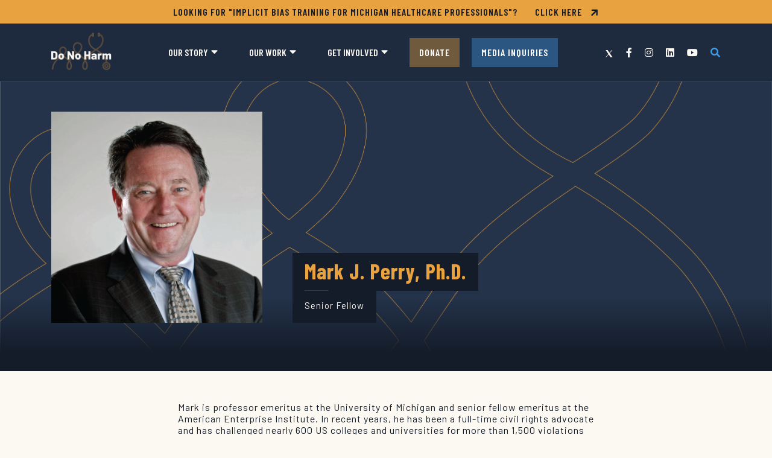

--- FILE ---
content_type: text/html; charset=UTF-8
request_url: https://donoharmmedicine.org/content-author/mark-j-perry-ph-d/
body_size: 15470
content:
<!DOCTYPE html>
<html lang="en-us">
  <head>
    <meta charset="utf-8">
<script type="text/javascript">
/* <![CDATA[ */
var gform;gform||(document.addEventListener("gform_main_scripts_loaded",function(){gform.scriptsLoaded=!0}),document.addEventListener("gform/theme/scripts_loaded",function(){gform.themeScriptsLoaded=!0}),window.addEventListener("DOMContentLoaded",function(){gform.domLoaded=!0}),gform={domLoaded:!1,scriptsLoaded:!1,themeScriptsLoaded:!1,isFormEditor:()=>"function"==typeof InitializeEditor,callIfLoaded:function(o){return!(!gform.domLoaded||!gform.scriptsLoaded||!gform.themeScriptsLoaded&&!gform.isFormEditor()||(gform.isFormEditor()&&console.warn("The use of gform.initializeOnLoaded() is deprecated in the form editor context and will be removed in Gravity Forms 3.1."),o(),0))},initializeOnLoaded:function(o){gform.callIfLoaded(o)||(document.addEventListener("gform_main_scripts_loaded",()=>{gform.scriptsLoaded=!0,gform.callIfLoaded(o)}),document.addEventListener("gform/theme/scripts_loaded",()=>{gform.themeScriptsLoaded=!0,gform.callIfLoaded(o)}),window.addEventListener("DOMContentLoaded",()=>{gform.domLoaded=!0,gform.callIfLoaded(o)}))},hooks:{action:{},filter:{}},addAction:function(o,r,e,t){gform.addHook("action",o,r,e,t)},addFilter:function(o,r,e,t){gform.addHook("filter",o,r,e,t)},doAction:function(o){gform.doHook("action",o,arguments)},applyFilters:function(o){return gform.doHook("filter",o,arguments)},removeAction:function(o,r){gform.removeHook("action",o,r)},removeFilter:function(o,r,e){gform.removeHook("filter",o,r,e)},addHook:function(o,r,e,t,n){null==gform.hooks[o][r]&&(gform.hooks[o][r]=[]);var d=gform.hooks[o][r];null==n&&(n=r+"_"+d.length),gform.hooks[o][r].push({tag:n,callable:e,priority:t=null==t?10:t})},doHook:function(r,o,e){var t;if(e=Array.prototype.slice.call(e,1),null!=gform.hooks[r][o]&&((o=gform.hooks[r][o]).sort(function(o,r){return o.priority-r.priority}),o.forEach(function(o){"function"!=typeof(t=o.callable)&&(t=window[t]),"action"==r?t.apply(null,e):e[0]=t.apply(null,e)})),"filter"==r)return e[0]},removeHook:function(o,r,t,n){var e;null!=gform.hooks[o][r]&&(e=(e=gform.hooks[o][r]).filter(function(o,r,e){return!!(null!=n&&n!=o.tag||null!=t&&t!=o.priority)}),gform.hooks[o][r]=e)}});
/* ]]> */
</script>

    <meta name="viewport" content="width=device-width, initial-scale=1, shrink-to-fit=no">
    <meta name="robots" content="noarchive">
    <meta name=“facebook-domain-verification” content=“2qqzfsbrb8hs0yfa5fp4yzy8czgwrn” />
    <link rel="preconnect" href="https://fonts.googleapis.com">
    <link rel="preconnect" href="https://fonts.gstatic.com" crossorigin>
    <meta name='robots' content='noindex, follow' />

<!-- Google Tag Manager for WordPress by gtm4wp.com -->
<script data-cfasync="false" data-pagespeed-no-defer>
	var gtm4wp_datalayer_name = "dataLayer";
	var dataLayer = dataLayer || [];
</script>
<!-- End Google Tag Manager for WordPress by gtm4wp.com -->
	<!-- This site is optimized with the Yoast SEO plugin v26.5 - https://yoast.com/wordpress/plugins/seo/ -->
	<title>Mark J. Perry, Ph.D. - Do No Harm</title>
	<meta property="og:locale" content="en_US" />
	<meta property="og:type" content="article" />
	<meta property="og:title" content="Mark J. Perry, Ph.D. - Do No Harm" />
	<meta property="og:description" content="Mark is professor emeritus at the University of Michigan and senior fellow emeritus at the American Enterprise Institute. In recent years, he has been a full-time civil rights advocate and has challenged nearly 600 US colleges and universities for more than 1,500 violations of Title IX and Title VI." />
	<meta property="og:url" content="https://donoharmmedicine.org/content-author/mark-j-perry-ph-d/" />
	<meta property="og:site_name" content="Do No Harm" />
	<meta property="og:image" content="https://donoharmmedicine.org/wp-content/uploads/2024/03/Website-Placeholder-1200x630.png" />
	<meta property="og:image:width" content="1200" />
	<meta property="og:image:height" content="630" />
	<meta property="og:image:type" content="image/png" />
	<meta name="twitter:card" content="summary_large_image" />
	<meta name="twitter:site" content="@donoharm" />
	<script type="application/ld+json" class="yoast-schema-graph">{"@context":"https://schema.org","@graph":[{"@type":"CollectionPage","@id":"https://donoharmmedicine.org/content-author/mark-j-perry-ph-d/","url":"https://donoharmmedicine.org/content-author/mark-j-perry-ph-d/","name":"Mark J. Perry, Ph.D. - Do No Harm","isPartOf":{"@id":"https://donoharmmedicine.org/#website"},"primaryImageOfPage":{"@id":"https://donoharmmedicine.org/content-author/mark-j-perry-ph-d/#primaryimage"},"image":{"@id":"https://donoharmmedicine.org/content-author/mark-j-perry-ph-d/#primaryimage"},"thumbnailUrl":"https://donoharmmedicine.org/wp-content/uploads/2023/06/DNH_TwinCitiesNewsTalk.png","breadcrumb":{"@id":"https://donoharmmedicine.org/content-author/mark-j-perry-ph-d/#breadcrumb"},"inLanguage":"en-US"},{"@type":"ImageObject","inLanguage":"en-US","@id":"https://donoharmmedicine.org/content-author/mark-j-perry-ph-d/#primaryimage","url":"https://donoharmmedicine.org/wp-content/uploads/2023/06/DNH_TwinCitiesNewsTalk.png","contentUrl":"https://donoharmmedicine.org/wp-content/uploads/2023/06/DNH_TwinCitiesNewsTalk.png","width":1920,"height":1080},{"@type":"BreadcrumbList","@id":"https://donoharmmedicine.org/content-author/mark-j-perry-ph-d/#breadcrumb","itemListElement":[{"@type":"ListItem","position":1,"name":"Home","item":"https://donoharmmedicine.org/"},{"@type":"ListItem","position":2,"name":"Mark J. Perry, Ph.D."}]},{"@type":"WebSite","@id":"https://donoharmmedicine.org/#website","url":"https://donoharmmedicine.org/","name":"Do No Harm","description":"Protecting healthcare from the disastrous consequences of identity politics.","publisher":{"@id":"https://donoharmmedicine.org/#organization"},"potentialAction":[{"@type":"SearchAction","target":{"@type":"EntryPoint","urlTemplate":"https://donoharmmedicine.org/?s={search_term_string}"},"query-input":{"@type":"PropertyValueSpecification","valueRequired":true,"valueName":"search_term_string"}}],"inLanguage":"en-US"},{"@type":"Organization","@id":"https://donoharmmedicine.org/#organization","name":"Do No Harm","url":"https://donoharmmedicine.org/","logo":{"@type":"ImageObject","inLanguage":"en-US","@id":"https://donoharmmedicine.org/#/schema/logo/image/","url":"https://donoharmmedicine.org/wp-content/uploads/2022/04/logo.png","contentUrl":"https://donoharmmedicine.org/wp-content/uploads/2022/04/logo.png","width":390,"height":326,"caption":"Do No Harm"},"image":{"@id":"https://donoharmmedicine.org/#/schema/logo/image/"},"sameAs":["https://www.facebook.com/donoharmmedicine","https://x.com/donoharm","https://www.instagram.com/donoharmmedicine/","https://www.linkedin.com/company/do-no-harm-medicine/","https://www.youtube.com/channel/UCHzO8y3s8Ac2DSBuEzqaG4w"]}]}</script>
	<!-- / Yoast SEO plugin. -->


<link rel='dns-prefetch' href='//www.google.com' />
<link rel='dns-prefetch' href='//fonts.googleapis.com' />
<link rel="alternate" type="application/rss+xml" title="Do No Harm &raquo; Feed" href="https://donoharmmedicine.org/feed/" />
<link rel="alternate" type="application/rss+xml" title="Do No Harm &raquo; Mark J. Perry, Ph.D. Author Feed" href="https://donoharmmedicine.org/content-author/mark-j-perry-ph-d/feed/" />
<style id='wp-img-auto-sizes-contain-inline-css' type='text/css'>
img:is([sizes=auto i],[sizes^="auto," i]){contain-intrinsic-size:3000px 1500px}
/*# sourceURL=wp-img-auto-sizes-contain-inline-css */
</style>
<style id='wp-block-library-inline-css' type='text/css'>
:root{--wp-block-synced-color:#7a00df;--wp-block-synced-color--rgb:122,0,223;--wp-bound-block-color:var(--wp-block-synced-color);--wp-editor-canvas-background:#ddd;--wp-admin-theme-color:#007cba;--wp-admin-theme-color--rgb:0,124,186;--wp-admin-theme-color-darker-10:#006ba1;--wp-admin-theme-color-darker-10--rgb:0,107,160.5;--wp-admin-theme-color-darker-20:#005a87;--wp-admin-theme-color-darker-20--rgb:0,90,135;--wp-admin-border-width-focus:2px}@media (min-resolution:192dpi){:root{--wp-admin-border-width-focus:1.5px}}.wp-element-button{cursor:pointer}:root .has-very-light-gray-background-color{background-color:#eee}:root .has-very-dark-gray-background-color{background-color:#313131}:root .has-very-light-gray-color{color:#eee}:root .has-very-dark-gray-color{color:#313131}:root .has-vivid-green-cyan-to-vivid-cyan-blue-gradient-background{background:linear-gradient(135deg,#00d084,#0693e3)}:root .has-purple-crush-gradient-background{background:linear-gradient(135deg,#34e2e4,#4721fb 50%,#ab1dfe)}:root .has-hazy-dawn-gradient-background{background:linear-gradient(135deg,#faaca8,#dad0ec)}:root .has-subdued-olive-gradient-background{background:linear-gradient(135deg,#fafae1,#67a671)}:root .has-atomic-cream-gradient-background{background:linear-gradient(135deg,#fdd79a,#004a59)}:root .has-nightshade-gradient-background{background:linear-gradient(135deg,#330968,#31cdcf)}:root .has-midnight-gradient-background{background:linear-gradient(135deg,#020381,#2874fc)}:root{--wp--preset--font-size--normal:16px;--wp--preset--font-size--huge:42px}.has-regular-font-size{font-size:1em}.has-larger-font-size{font-size:2.625em}.has-normal-font-size{font-size:var(--wp--preset--font-size--normal)}.has-huge-font-size{font-size:var(--wp--preset--font-size--huge)}.has-text-align-center{text-align:center}.has-text-align-left{text-align:left}.has-text-align-right{text-align:right}.has-fit-text{white-space:nowrap!important}#end-resizable-editor-section{display:none}.aligncenter{clear:both}.items-justified-left{justify-content:flex-start}.items-justified-center{justify-content:center}.items-justified-right{justify-content:flex-end}.items-justified-space-between{justify-content:space-between}.screen-reader-text{border:0;clip-path:inset(50%);height:1px;margin:-1px;overflow:hidden;padding:0;position:absolute;width:1px;word-wrap:normal!important}.screen-reader-text:focus{background-color:#ddd;clip-path:none;color:#444;display:block;font-size:1em;height:auto;left:5px;line-height:normal;padding:15px 23px 14px;text-decoration:none;top:5px;width:auto;z-index:100000}html :where(.has-border-color){border-style:solid}html :where([style*=border-top-color]){border-top-style:solid}html :where([style*=border-right-color]){border-right-style:solid}html :where([style*=border-bottom-color]){border-bottom-style:solid}html :where([style*=border-left-color]){border-left-style:solid}html :where([style*=border-width]){border-style:solid}html :where([style*=border-top-width]){border-top-style:solid}html :where([style*=border-right-width]){border-right-style:solid}html :where([style*=border-bottom-width]){border-bottom-style:solid}html :where([style*=border-left-width]){border-left-style:solid}html :where(img[class*=wp-image-]){height:auto;max-width:100%}:where(figure){margin:0 0 1em}html :where(.is-position-sticky){--wp-admin--admin-bar--position-offset:var(--wp-admin--admin-bar--height,0px)}@media screen and (max-width:600px){html :where(.is-position-sticky){--wp-admin--admin-bar--position-offset:0px}}

/*# sourceURL=wp-block-library-inline-css */
</style><style id='wp-block-paragraph-inline-css' type='text/css'>
.is-small-text{font-size:.875em}.is-regular-text{font-size:1em}.is-large-text{font-size:2.25em}.is-larger-text{font-size:3em}.has-drop-cap:not(:focus):first-letter{float:left;font-size:8.4em;font-style:normal;font-weight:100;line-height:.68;margin:.05em .1em 0 0;text-transform:uppercase}body.rtl .has-drop-cap:not(:focus):first-letter{float:none;margin-left:.1em}p.has-drop-cap.has-background{overflow:hidden}:root :where(p.has-background){padding:1.25em 2.375em}:where(p.has-text-color:not(.has-link-color)) a{color:inherit}p.has-text-align-left[style*="writing-mode:vertical-lr"],p.has-text-align-right[style*="writing-mode:vertical-rl"]{rotate:180deg}
/*# sourceURL=https://donoharmmedicine.org/wp-includes/blocks/paragraph/style.min.css */
</style>
<style id='global-styles-inline-css' type='text/css'>
:root{--wp--preset--aspect-ratio--square: 1;--wp--preset--aspect-ratio--4-3: 4/3;--wp--preset--aspect-ratio--3-4: 3/4;--wp--preset--aspect-ratio--3-2: 3/2;--wp--preset--aspect-ratio--2-3: 2/3;--wp--preset--aspect-ratio--16-9: 16/9;--wp--preset--aspect-ratio--9-16: 9/16;--wp--preset--color--black: #000000;--wp--preset--color--cyan-bluish-gray: #abb8c3;--wp--preset--color--white: #ffffff;--wp--preset--color--pale-pink: #f78da7;--wp--preset--color--vivid-red: #cf2e2e;--wp--preset--color--luminous-vivid-orange: #ff6900;--wp--preset--color--luminous-vivid-amber: #fcb900;--wp--preset--color--light-green-cyan: #7bdcb5;--wp--preset--color--vivid-green-cyan: #00d084;--wp--preset--color--pale-cyan-blue: #8ed1fc;--wp--preset--color--vivid-cyan-blue: #0693e3;--wp--preset--color--vivid-purple: #9b51e0;--wp--preset--color--primary: #3e9ae6;--wp--preset--color--primary-lt: #b2ddff;--wp--preset--color--primary-dk: #1e2a3e;--wp--preset--color--secondary: #141c29;--wp--preset--color--secondary-alt: #283952;--wp--preset--color--accent: #e8a23f;--wp--preset--color--neutral-lt: #eff2f7;--wp--preset--color--neutral-dk: #3a4656;--wp--preset--color--text-color: #141c29;--wp--preset--color--text-muted: #6c7781;--wp--preset--color--text-white: #fcf8f2;--wp--preset--gradient--vivid-cyan-blue-to-vivid-purple: linear-gradient(135deg,rgb(6,147,227) 0%,rgb(155,81,224) 100%);--wp--preset--gradient--light-green-cyan-to-vivid-green-cyan: linear-gradient(135deg,rgb(122,220,180) 0%,rgb(0,208,130) 100%);--wp--preset--gradient--luminous-vivid-amber-to-luminous-vivid-orange: linear-gradient(135deg,rgb(252,185,0) 0%,rgb(255,105,0) 100%);--wp--preset--gradient--luminous-vivid-orange-to-vivid-red: linear-gradient(135deg,rgb(255,105,0) 0%,rgb(207,46,46) 100%);--wp--preset--gradient--very-light-gray-to-cyan-bluish-gray: linear-gradient(135deg,rgb(238,238,238) 0%,rgb(169,184,195) 100%);--wp--preset--gradient--cool-to-warm-spectrum: linear-gradient(135deg,rgb(74,234,220) 0%,rgb(151,120,209) 20%,rgb(207,42,186) 40%,rgb(238,44,130) 60%,rgb(251,105,98) 80%,rgb(254,248,76) 100%);--wp--preset--gradient--blush-light-purple: linear-gradient(135deg,rgb(255,206,236) 0%,rgb(152,150,240) 100%);--wp--preset--gradient--blush-bordeaux: linear-gradient(135deg,rgb(254,205,165) 0%,rgb(254,45,45) 50%,rgb(107,0,62) 100%);--wp--preset--gradient--luminous-dusk: linear-gradient(135deg,rgb(255,203,112) 0%,rgb(199,81,192) 50%,rgb(65,88,208) 100%);--wp--preset--gradient--pale-ocean: linear-gradient(135deg,rgb(255,245,203) 0%,rgb(182,227,212) 50%,rgb(51,167,181) 100%);--wp--preset--gradient--electric-grass: linear-gradient(135deg,rgb(202,248,128) 0%,rgb(113,206,126) 100%);--wp--preset--gradient--midnight: linear-gradient(135deg,rgb(2,3,129) 0%,rgb(40,116,252) 100%);--wp--preset--font-size--small: .8rem;--wp--preset--font-size--medium: 1rem;--wp--preset--font-size--large: 1.875rem;--wp--preset--font-size--x-large: 2.375rem;--wp--preset--font-family--font-family-base: Barlow, sans-serif;--wp--preset--font-family--font-family-headings: Barlow Condensed, sans-serif;--wp--preset--font-family--font-family-code: SFMono-Regular, Menlo, Monaco, Consolas, Liberation Mono, Courier New, monospace;--wp--preset--spacing--20: 0.44rem;--wp--preset--spacing--30: 0.67rem;--wp--preset--spacing--40: 1rem;--wp--preset--spacing--50: 1.5rem;--wp--preset--spacing--60: 2.25rem;--wp--preset--spacing--70: 3.38rem;--wp--preset--spacing--80: 5.06rem;--wp--preset--shadow--natural: 6px 6px 9px rgba(0, 0, 0, 0.2);--wp--preset--shadow--deep: 12px 12px 50px rgba(0, 0, 0, 0.4);--wp--preset--shadow--sharp: 6px 6px 0px rgba(0, 0, 0, 0.2);--wp--preset--shadow--outlined: 6px 6px 0px -3px rgb(255, 255, 255), 6px 6px rgb(0, 0, 0);--wp--preset--shadow--crisp: 6px 6px 0px rgb(0, 0, 0);}:root { --wp--style--global--content-size: 690px;--wp--style--global--wide-size: 930px; }:where(body) { margin: 0; }.wp-site-blocks > .alignleft { float: left; margin-right: 2em; }.wp-site-blocks > .alignright { float: right; margin-left: 2em; }.wp-site-blocks > .aligncenter { justify-content: center; margin-left: auto; margin-right: auto; }:where(.wp-site-blocks) > * { margin-block-start: 15px; margin-block-end: 0; }:where(.wp-site-blocks) > :first-child { margin-block-start: 0; }:where(.wp-site-blocks) > :last-child { margin-block-end: 0; }:root { --wp--style--block-gap: 15px; }:root :where(.is-layout-flow) > :first-child{margin-block-start: 0;}:root :where(.is-layout-flow) > :last-child{margin-block-end: 0;}:root :where(.is-layout-flow) > *{margin-block-start: 15px;margin-block-end: 0;}:root :where(.is-layout-constrained) > :first-child{margin-block-start: 0;}:root :where(.is-layout-constrained) > :last-child{margin-block-end: 0;}:root :where(.is-layout-constrained) > *{margin-block-start: 15px;margin-block-end: 0;}:root :where(.is-layout-flex){gap: 15px;}:root :where(.is-layout-grid){gap: 15px;}.is-layout-flow > .alignleft{float: left;margin-inline-start: 0;margin-inline-end: 2em;}.is-layout-flow > .alignright{float: right;margin-inline-start: 2em;margin-inline-end: 0;}.is-layout-flow > .aligncenter{margin-left: auto !important;margin-right: auto !important;}.is-layout-constrained > .alignleft{float: left;margin-inline-start: 0;margin-inline-end: 2em;}.is-layout-constrained > .alignright{float: right;margin-inline-start: 2em;margin-inline-end: 0;}.is-layout-constrained > .aligncenter{margin-left: auto !important;margin-right: auto !important;}.is-layout-constrained > :where(:not(.alignleft):not(.alignright):not(.alignfull)){max-width: var(--wp--style--global--content-size);margin-left: auto !important;margin-right: auto !important;}.is-layout-constrained > .alignwide{max-width: var(--wp--style--global--wide-size);}body .is-layout-flex{display: flex;}.is-layout-flex{flex-wrap: wrap;align-items: center;}.is-layout-flex > :is(*, div){margin: 0;}body .is-layout-grid{display: grid;}.is-layout-grid > :is(*, div){margin: 0;}body{padding-top: 0px;padding-right: 0px;padding-bottom: 0px;padding-left: 0px;}a:where(:not(.wp-element-button)){text-decoration: underline;}:root :where(.wp-element-button, .wp-block-button__link){background-color: #32373c;border-width: 0;color: #fff;font-family: inherit;font-size: inherit;font-style: inherit;font-weight: inherit;letter-spacing: inherit;line-height: inherit;padding-top: calc(0.667em + 2px);padding-right: calc(1.333em + 2px);padding-bottom: calc(0.667em + 2px);padding-left: calc(1.333em + 2px);text-decoration: none;text-transform: inherit;}.has-black-color{color: var(--wp--preset--color--black) !important;}.has-cyan-bluish-gray-color{color: var(--wp--preset--color--cyan-bluish-gray) !important;}.has-white-color{color: var(--wp--preset--color--white) !important;}.has-pale-pink-color{color: var(--wp--preset--color--pale-pink) !important;}.has-vivid-red-color{color: var(--wp--preset--color--vivid-red) !important;}.has-luminous-vivid-orange-color{color: var(--wp--preset--color--luminous-vivid-orange) !important;}.has-luminous-vivid-amber-color{color: var(--wp--preset--color--luminous-vivid-amber) !important;}.has-light-green-cyan-color{color: var(--wp--preset--color--light-green-cyan) !important;}.has-vivid-green-cyan-color{color: var(--wp--preset--color--vivid-green-cyan) !important;}.has-pale-cyan-blue-color{color: var(--wp--preset--color--pale-cyan-blue) !important;}.has-vivid-cyan-blue-color{color: var(--wp--preset--color--vivid-cyan-blue) !important;}.has-vivid-purple-color{color: var(--wp--preset--color--vivid-purple) !important;}.has-primary-color{color: var(--wp--preset--color--primary) !important;}.has-primary-lt-color{color: var(--wp--preset--color--primary-lt) !important;}.has-primary-dk-color{color: var(--wp--preset--color--primary-dk) !important;}.has-secondary-color{color: var(--wp--preset--color--secondary) !important;}.has-secondary-alt-color{color: var(--wp--preset--color--secondary-alt) !important;}.has-accent-color{color: var(--wp--preset--color--accent) !important;}.has-neutral-lt-color{color: var(--wp--preset--color--neutral-lt) !important;}.has-neutral-dk-color{color: var(--wp--preset--color--neutral-dk) !important;}.has-text-color-color{color: var(--wp--preset--color--text-color) !important;}.has-text-muted-color{color: var(--wp--preset--color--text-muted) !important;}.has-text-white-color{color: var(--wp--preset--color--text-white) !important;}.has-black-background-color{background-color: var(--wp--preset--color--black) !important;}.has-cyan-bluish-gray-background-color{background-color: var(--wp--preset--color--cyan-bluish-gray) !important;}.has-white-background-color{background-color: var(--wp--preset--color--white) !important;}.has-pale-pink-background-color{background-color: var(--wp--preset--color--pale-pink) !important;}.has-vivid-red-background-color{background-color: var(--wp--preset--color--vivid-red) !important;}.has-luminous-vivid-orange-background-color{background-color: var(--wp--preset--color--luminous-vivid-orange) !important;}.has-luminous-vivid-amber-background-color{background-color: var(--wp--preset--color--luminous-vivid-amber) !important;}.has-light-green-cyan-background-color{background-color: var(--wp--preset--color--light-green-cyan) !important;}.has-vivid-green-cyan-background-color{background-color: var(--wp--preset--color--vivid-green-cyan) !important;}.has-pale-cyan-blue-background-color{background-color: var(--wp--preset--color--pale-cyan-blue) !important;}.has-vivid-cyan-blue-background-color{background-color: var(--wp--preset--color--vivid-cyan-blue) !important;}.has-vivid-purple-background-color{background-color: var(--wp--preset--color--vivid-purple) !important;}.has-primary-background-color{background-color: var(--wp--preset--color--primary) !important;}.has-primary-lt-background-color{background-color: var(--wp--preset--color--primary-lt) !important;}.has-primary-dk-background-color{background-color: var(--wp--preset--color--primary-dk) !important;}.has-secondary-background-color{background-color: var(--wp--preset--color--secondary) !important;}.has-secondary-alt-background-color{background-color: var(--wp--preset--color--secondary-alt) !important;}.has-accent-background-color{background-color: var(--wp--preset--color--accent) !important;}.has-neutral-lt-background-color{background-color: var(--wp--preset--color--neutral-lt) !important;}.has-neutral-dk-background-color{background-color: var(--wp--preset--color--neutral-dk) !important;}.has-text-color-background-color{background-color: var(--wp--preset--color--text-color) !important;}.has-text-muted-background-color{background-color: var(--wp--preset--color--text-muted) !important;}.has-text-white-background-color{background-color: var(--wp--preset--color--text-white) !important;}.has-black-border-color{border-color: var(--wp--preset--color--black) !important;}.has-cyan-bluish-gray-border-color{border-color: var(--wp--preset--color--cyan-bluish-gray) !important;}.has-white-border-color{border-color: var(--wp--preset--color--white) !important;}.has-pale-pink-border-color{border-color: var(--wp--preset--color--pale-pink) !important;}.has-vivid-red-border-color{border-color: var(--wp--preset--color--vivid-red) !important;}.has-luminous-vivid-orange-border-color{border-color: var(--wp--preset--color--luminous-vivid-orange) !important;}.has-luminous-vivid-amber-border-color{border-color: var(--wp--preset--color--luminous-vivid-amber) !important;}.has-light-green-cyan-border-color{border-color: var(--wp--preset--color--light-green-cyan) !important;}.has-vivid-green-cyan-border-color{border-color: var(--wp--preset--color--vivid-green-cyan) !important;}.has-pale-cyan-blue-border-color{border-color: var(--wp--preset--color--pale-cyan-blue) !important;}.has-vivid-cyan-blue-border-color{border-color: var(--wp--preset--color--vivid-cyan-blue) !important;}.has-vivid-purple-border-color{border-color: var(--wp--preset--color--vivid-purple) !important;}.has-primary-border-color{border-color: var(--wp--preset--color--primary) !important;}.has-primary-lt-border-color{border-color: var(--wp--preset--color--primary-lt) !important;}.has-primary-dk-border-color{border-color: var(--wp--preset--color--primary-dk) !important;}.has-secondary-border-color{border-color: var(--wp--preset--color--secondary) !important;}.has-secondary-alt-border-color{border-color: var(--wp--preset--color--secondary-alt) !important;}.has-accent-border-color{border-color: var(--wp--preset--color--accent) !important;}.has-neutral-lt-border-color{border-color: var(--wp--preset--color--neutral-lt) !important;}.has-neutral-dk-border-color{border-color: var(--wp--preset--color--neutral-dk) !important;}.has-text-color-border-color{border-color: var(--wp--preset--color--text-color) !important;}.has-text-muted-border-color{border-color: var(--wp--preset--color--text-muted) !important;}.has-text-white-border-color{border-color: var(--wp--preset--color--text-white) !important;}.has-vivid-cyan-blue-to-vivid-purple-gradient-background{background: var(--wp--preset--gradient--vivid-cyan-blue-to-vivid-purple) !important;}.has-light-green-cyan-to-vivid-green-cyan-gradient-background{background: var(--wp--preset--gradient--light-green-cyan-to-vivid-green-cyan) !important;}.has-luminous-vivid-amber-to-luminous-vivid-orange-gradient-background{background: var(--wp--preset--gradient--luminous-vivid-amber-to-luminous-vivid-orange) !important;}.has-luminous-vivid-orange-to-vivid-red-gradient-background{background: var(--wp--preset--gradient--luminous-vivid-orange-to-vivid-red) !important;}.has-very-light-gray-to-cyan-bluish-gray-gradient-background{background: var(--wp--preset--gradient--very-light-gray-to-cyan-bluish-gray) !important;}.has-cool-to-warm-spectrum-gradient-background{background: var(--wp--preset--gradient--cool-to-warm-spectrum) !important;}.has-blush-light-purple-gradient-background{background: var(--wp--preset--gradient--blush-light-purple) !important;}.has-blush-bordeaux-gradient-background{background: var(--wp--preset--gradient--blush-bordeaux) !important;}.has-luminous-dusk-gradient-background{background: var(--wp--preset--gradient--luminous-dusk) !important;}.has-pale-ocean-gradient-background{background: var(--wp--preset--gradient--pale-ocean) !important;}.has-electric-grass-gradient-background{background: var(--wp--preset--gradient--electric-grass) !important;}.has-midnight-gradient-background{background: var(--wp--preset--gradient--midnight) !important;}.has-small-font-size{font-size: var(--wp--preset--font-size--small) !important;}.has-medium-font-size{font-size: var(--wp--preset--font-size--medium) !important;}.has-large-font-size{font-size: var(--wp--preset--font-size--large) !important;}.has-x-large-font-size{font-size: var(--wp--preset--font-size--x-large) !important;}.has-font-family-base-font-family{font-family: var(--wp--preset--font-family--font-family-base) !important;}.has-font-family-headings-font-family{font-family: var(--wp--preset--font-family--font-family-headings) !important;}.has-font-family-code-font-family{font-family: var(--wp--preset--font-family--font-family-code) !important;}
/*# sourceURL=global-styles-inline-css */
</style>

<link rel='stylesheet' id='theme-fonts-css' href='//fonts.googleapis.com/css2?family=Barlow+Condensed:ital,wght@0,400;0,600;0,700;1,400;1,700&#038;family=Barlow:ital,wght@0,400;0,700;1,400;1,700' type='text/css' media='all' />
<link rel='stylesheet' id='fontawesome-css' href='https://donoharmmedicine.org/wp-content/themes/donoharm2024/assets/styles/fontawesome.min.css?ver=5.15.4' type='text/css' media='all' />
<link rel='stylesheet' id='styles-css' href='https://donoharmmedicine.org/wp-content/themes/donoharm2024/assets/styles/styles.min.css?ver=1741631130' type='text/css' media='all' />
<link rel='stylesheet' id='dflip-style-css' href='https://donoharmmedicine.org/wp-content/plugins/3d-flipbook-dflip-lite/assets/css/dflip.min.css?ver=2.4.20' type='text/css' media='all' />
<script type="text/javascript" src="https://donoharmmedicine.org/wp-includes/js/jquery/jquery.min.js?ver=3.7.1" id="jquery-core-js"></script>
<script type="text/javascript" src="https://donoharmmedicine.org/wp-includes/js/jquery/jquery-migrate.min.js?ver=3.4.1" id="jquery-migrate-js"></script>
<!-- start Simple Custom CSS and JS -->
<style type="text/css">
.wp-block-button__link {
	background-color: #E8A23F !important;
	border-radius: 0px !important;
	color: #FFFFFF !important;
	font-family: "Barlow Condensed", sans-serif;
}</style>
<!-- end Simple Custom CSS and JS -->
<!-- start Simple Custom CSS and JS -->
<style type="text/css">
.iframe-container {
	background-color: #fcf9f4 !important;
	margin: 0px auto 0px auto !important;
}
</style>
<!-- end Simple Custom CSS and JS -->
<!-- start Simple Custom CSS and JS -->
<style type="text/css">
.gravity-form-new legend,
.gravity-form-new .gfield_label {
	margin-top: 20px !important;
	margin-bottom: 20px !important;
	font-size: 24px !important;
}

.gravity-form-new .gfield_checkbox,
.gravity-form-new .gfield_radio {
	margin-left: 20px !important;
	margin-top: 20px !important;
	font-family: Barlow !important;
}

.gravity-form-new .gchoice {
	margin-top: 5px !important;
	margin-bottom: 15px !important;
}

.gravity-form-new .gfield_radio label,
.gravity-form-new .gfield_checkbox label {
	font-size: 18px !important;
	font-family: Barlow !important;
}

.gravity-form-new .gfield_description {
	font-style: italic !important;
}

.gravity-form-new input::placeholder,
.gravity-form-new textarea::placeholder {
    color: #666666 !important;
    opacity: 1 !important;
}

.gravity-form-new .ginput_container input[type=text],
.gravity-form-new .ginput_container input[type=textarea],
.gravity-form-new .ginput_container input[type=tel],
.gravity-form-new .ginput_container input[type=email],
.gravity-form-new .ginput_container input[type=textarea],
.gravity-form-new textarea {
	font-size: 18px !important;
	border-radius: 11px !important;
}

@media screen and (min-width: 500px) {
    .email-signup .gform_footer {
		/* margin-top: 20px; */ }
	.gform_wrapper input[type=submit] {
		border-radius: 11px;
	    height: calc(3.525rem + 4px); }
	}


}</style>
<!-- end Simple Custom CSS and JS -->

<!-- Google Tag Manager for WordPress by gtm4wp.com -->
<!-- GTM Container placement set to manual -->
<script data-cfasync="false" data-pagespeed-no-defer>
	var dataLayer_content = {"visitorIP":"18.118.146.17","browserName":"","browserVersion":"","browserEngineName":"","browserEngineVersion":"","osName":"","osVersion":"","deviceType":"bot","deviceManufacturer":"","deviceModel":""};
	dataLayer.push( dataLayer_content );
</script>
<script data-cfasync="false" data-pagespeed-no-defer>
(function(w,d,s,l,i){w[l]=w[l]||[];w[l].push({'gtm.start':
new Date().getTime(),event:'gtm.js'});var f=d.getElementsByTagName(s)[0],
j=d.createElement(s),dl=l!='dataLayer'?'&l='+l:'';j.async=true;j.src=
'//www.googletagmanager.com/gtm.js?id='+i+dl;f.parentNode.insertBefore(j,f);
})(window,document,'script','dataLayer','GTM-NHR33GX');
</script>
<!-- End Google Tag Manager for WordPress by gtm4wp.com --><link rel="icon" href="https://donoharmmedicine.org/wp-content/uploads/2022/03/cropped-favicon-32x32.png" sizes="32x32" />
<link rel="icon" href="https://donoharmmedicine.org/wp-content/uploads/2022/03/cropped-favicon-192x192.png" sizes="192x192" />
<link rel="apple-touch-icon" href="https://donoharmmedicine.org/wp-content/uploads/2022/03/cropped-favicon-180x180.png" />
<meta name="msapplication-TileImage" content="https://donoharmmedicine.org/wp-content/uploads/2022/03/cropped-favicon-270x270.png" />
<link rel="icon" type="image/png" sizes="16x16" href="https://donoharmmedicine.org/wp-content/uploads/2022/03/cropped-favicon-16x16.png">
<link rel="icon" type="image/png" sizes="96x96" href="https://donoharmmedicine.org/wp-content/uploads/2022/03/cropped-favicon-96x96.png">
<link rel="apple-touch-icon" type="image/png" sizes="120x120" href="https://donoharmmedicine.org/wp-content/uploads/2022/03/cropped-favicon-120x120.png">
<link rel="apple-touch-icon" type="image/png" sizes="152x152" href="https://donoharmmedicine.org/wp-content/uploads/2022/03/cropped-favicon-152x152.png">
<link rel="apple-touch-icon" type="image/png" sizes="167x167" href="https://donoharmmedicine.org/wp-content/uploads/2022/03/cropped-favicon-167x167.png">

  </head>
  <body class="archive tax-content-author term-mark-j-perry-ph-d term-82 wp-theme-donoharm2024">
    
<!-- GTM Container placement set to manual -->
<!-- Google Tag Manager (noscript) -->
				<noscript><iframe src="https://www.googletagmanager.com/ns.html?id=GTM-NHR33GX" height="0" width="0" style="display:none;visibility:hidden" aria-hidden="true"></iframe></noscript>
<!-- End Google Tag Manager (noscript) -->
<!-- GTM Container placement set to manual -->
<!-- Google Tag Manager (noscript) -->
    <div class="page-top">
              <header class="site-hero default-hero" role="banner">
    <div class="site-alert">
    <div class="container">
      <p class="alert-text">Looking for "Implicit Bias Training for Michigan Healthcare Professionals"? <a class="alert-link" href="https://donoharmmedicine.org/join-us/" target="_blank" rel="noopener noreferrer">CLICK HERE <i class="link-icon fas fa-arrow-right" aria-hidden="true"></i></a></p>
    </div><!-- /.container -->
  </div><!-- /.site-alert -->
  <div class="hero-main">
    
<div class="site-navbar" id="site-navbar">
  <div class="container">

    <div class="navbar-banner">
      <div class="navbar-brand">
        <a class="home-link" href="https://donoharmmedicine.org">
          <img class="navbar-logo" src="https://donoharmmedicine.org/wp-content/themes/donoharm2024/assets/images/logo-white-compact.png" alt="Do No Harm">
        </a>
      </div><!-- /.navbar-brand -->

      <div class="navbar-aux">
                  <a class="mobile-donate-link xxcd"  href="https://secure.anedot.com/do-no-harm-8fe2cd56-b69b-4735-8f6a-a94ef5ffcb20/donate" target="_blank">Donate</a>

          <button class="navbar-toggle" id="navbar-toggle" type="button" aria-controls="navbar-collapse" aria-expanded="false">
            <span class="sr-only">Toggle navigation</span>
            <i class="toggle-icon fas fa-bars" aria-hidden="true"></i>
          </button>
              </div><!-- /.navbar-aux -->
    </div><!-- /.navbar-banner -->

          <div class="navbar-collapse collapsed" id="navbar-collapse">
        <div class="collapse-content">

          <nav class="navbar-menu" aria-labelledby="menu-label" role="navigation">
            <h2 class="sr-only" id="menu-label">Main Menu</h2>
            <ul class="menu-links" role="menubar">

                                
          
  <li class="menu-item menu-item-type-custom menu-item-object-custom menu-item-4062 menu-item-has-children submenu-hidden" data-navdropdown="component">
          <button class="menu-link submenu-toggle" data-navdropdown="toggle">Our Story</button>
        <ul class="submenu" data-navdropdown="submenu">
                              <li class="submenu-item menu-item-type-post_type menu-item-object-page menu-item-4065">
          <a class="submenu-link" href="https://donoharmmedicine.org/about/">About Us</a>
        </li>
                              <li class="submenu-item menu-item-type-post_type menu-item-object-page menu-item-4072">
          <a class="submenu-link" href="https://donoharmmedicine.org/team/">The Team</a>
        </li>
                              <li class="submenu-item menu-item-type-post_type menu-item-object-page menu-item-4066">
          <a class="submenu-link" href="https://donoharmmedicine.org/faqs/">Frequently Asked Questions</a>
        </li>
                              <li class="submenu-item menu-item-type-custom menu-item-object-custom menu-item-4067">
          <a class="submenu-link" href="/testimonials">What Others Say</a>
        </li>
                              <li class="submenu-item menu-item-type-post_type menu-item-object-page menu-item-4096">
          <a class="submenu-link" href="https://donoharmmedicine.org/voices-of-dnh/">Voices of Do No Harm</a>
        </li>
          </ul><!-- /.submenu -->
  </li>

  
                                
          
  <li class="menu-item menu-item-type-custom menu-item-object-custom menu-item-4063 menu-item-has-children submenu-hidden" data-navdropdown="component">
          <button class="menu-link submenu-toggle" data-navdropdown="toggle">Our Work</button>
        <ul class="submenu" data-navdropdown="submenu">
                              <li class="submenu-item menu-item-type-post_type menu-item-object-page menu-item-4113">
          <a class="submenu-link" href="https://donoharmmedicine.org/newsroom/">Newsroom</a>
        </li>
                              <li class="submenu-item menu-item-type-post_type menu-item-object-page menu-item-4078 menu-item-has-children">
          <a class="submenu-link" href="https://donoharmmedicine.org/issue-awareness/">Issue Awareness</a>
        </li>
                              <li class="submenu-item menu-item-type-post_type menu-item-object-page menu-item-4084">
          <a class="submenu-link" href="https://donoharmmedicine.org/federal-policy/">Federal Policy</a>
        </li>
                              <li class="submenu-item menu-item-type-post_type menu-item-object-page menu-item-4094">
          <a class="submenu-link" href="https://donoharmmedicine.org/medical-institutions-map/">State Policy</a>
        </li>
                              <li class="submenu-item menu-item-type-post_type menu-item-object-page menu-item-4102">
          <a class="submenu-link" href="https://donoharmmedicine.org/litigation/">Litigation</a>
        </li>
                              <li class="submenu-item menu-item-type-post_type menu-item-object-page menu-item-4104">
          <a class="submenu-link" href="https://donoharmmedicine.org/research/">Research</a>
        </li>
                              <li class="submenu-item menu-item-type-post_type menu-item-object-page menu-item-4106">
          <a class="submenu-link" href="https://donoharmmedicine.org/resources/">Resources</a>
        </li>
                              <li class="submenu-item menu-item-type-custom menu-item-object-custom menu-item-7336">
          <a class="submenu-link" href="https://cam.donoharmmedicine.org">Centers</a>
        </li>
                              <li class="submenu-item menu-item-type-post_type menu-item-object-page menu-item-7692">
          <a class="submenu-link" href="https://donoharmmedicine.org/financial-reports/">Financial Reports</a>
        </li>
          </ul><!-- /.submenu -->
  </li>

  
                                
          
  <li class="menu-item menu-item-type-custom menu-item-object-custom menu-item-4064 menu-item-has-children submenu-hidden" data-navdropdown="component">
          <button class="menu-link submenu-toggle" data-navdropdown="toggle">Get Involved</button>
        <ul class="submenu" data-navdropdown="submenu">
                              <li class="submenu-item menu-item-type-post_type menu-item-object-page menu-item-4107">
          <a class="submenu-link" href="https://donoharmmedicine.org/share-your-concern/">Submit a Tip</a>
        </li>
                              <li class="submenu-item menu-item-type-post_type menu-item-object-page menu-item-4108">
          <a class="submenu-link" href="https://donoharmmedicine.org/become-a-member/">Become a Member</a>
        </li>
                              <li class="submenu-item menu-item-type-post_type menu-item-object-page menu-item-6265">
          <a class="submenu-link" href="https://donoharmmedicine.org/careers/">Careers</a>
        </li>
                              <li class="submenu-item menu-item-type-custom menu-item-object-custom menu-item-6820">
          <a class="submenu-link" href="https://secure.anedot.com/do-no-harm-8fe2cd56-b69b-4735-8f6a-a94ef5ffcb20/donate">Make a Donation</a>
        </li>
                              <li class="submenu-item menu-item-type-post_type menu-item-object-page menu-item-7171">
          <a class="submenu-link" href="https://donoharmmedicine.org/share-your-concern/">Share Your Concern</a>
        </li>
                              <li class="submenu-item menu-item-type-post_type menu-item-object-page menu-item-4105">
          <a class="submenu-link" href="https://donoharmmedicine.org/?page_id=2084">Attend an Event</a>
        </li>
                              <li class="submenu-item menu-item-type-post_type menu-item-object-page menu-item-4112">
          <a class="submenu-link" href="https://donoharmmedicine.org/podcast/">Listen to Our Podcast</a>
        </li>
          </ul><!-- /.submenu -->
  </li>

  
              
              <li class="menu-item hide-navbar-mobile">
                <a class="menu-link donate-link v4v4v4" href="https://secure.anedot.com/do-no-harm-8fe2cd56-b69b-4735-8f6a-a94ef5ffcb20/donate" target="_blank">Donate</a>
              </li><!-- /.menu-item -->

              <li class="menu-item hide-navbar-mobile">
                <a class="menu-link media-link" href="https://donoharmmedicine.org/media-inquiries">Media Inquiries</a>
              </li><!-- /.menu-item -->

            </ul><!-- /.menu-links -->
          </nav><!-- /.navbar-menu -->

          <div class="navbar-social">
            
<ul class="site-social">
  <li class="social-item">
    <a class="social-link" href="https://twitter.com/donoharm" target="_blank">
      <span class="sr-only">Twitter</span>
      <svg class="twitter-x" xmlns="http://www.w3.org/2000/svg"  viewBox="0 0 50 50" width="50px" height="50px"><path d="M 6.9199219 6 L 21.136719 26.726562 L 6.2285156 44 L 9.40625 44 L 22.544922 28.777344 L 32.986328 44 L 43 44 L 28.123047 22.3125 L 42.203125 6 L 39.027344 6 L 26.716797 20.261719 L 16.933594 6 L 6.9199219 6 z"/></svg>
          </a>
  </li><!-- /.social-item -->
  <li class="social-item">
    <a class="social-link" href="https://www.facebook.com/donoharmmedicine" target="_blank">
      <span class="sr-only">Facebook</span>
      <i class="fab fa-facebook-f" aria-hidden="true"></i>
    </a>
  </li><!-- /.social-item -->
  <li class="social-item">
    <a class="social-link" href="https://www.instagram.com/donoharmmedicine/" target="_blank">
      <span class="sr-only">Instagram</span>
      <i class="fab fa-instagram" aria-hidden="true"></i>
    </a>
  </li><!-- /.social-item -->
  <li class="social-item">
    <a class="social-link" href="https://www.linkedin.com/company/do-no-harm-medicine/" target="_blank">
      <span class="sr-only">LinkedIn</span>
      <i class="fab fa-linkedin" aria-hidden="true"></i>
    </a>
  </li><!-- /.social-item -->
  <li class="social-item">
    <a class="social-link" href="https://www.youtube.com/@donoharmmedicine" target="_blank">
      <span class="sr-only">YouTube</span>
      <i class="fab fa-youtube" aria-hidden="true"></i>
    </a>
  </li><!-- /.social-item -->
</ul><!-- /.site-social -->
            <a class="search-link" href="/?s">
  <span class="sr-only">Search</span>
  <i class="fas fa-search" aria-hidden="true"></i>
</a>
          </div><!-- /.navbar-social -->

        </div><!-- /.collapse-content -->
      </div><!-- /.navbar-collapse -->
    
  </div><!-- /.container -->
</div><!-- /.site-navbar -->
    <div class="container">
          </div><!-- /.container -->
  </div><!-- /.hero-main -->
  </header><!-- /.site-hero -->
          </div><!-- /.page-top -->
      <div class="page-content flush-top full-bleed-layout">
    
          <main class="site-main" id="site-main" role="main">
    <atricle class="author-entry hentry">
    <header class="entry-header">
      <div class="header-wrapper">
        <div class="header-media">
                  <img class="wp-image-601 size- post-thumbnail" src="https://donoharmmedicine.org/wp-content/uploads/2022/08/Perry-Headshot-1200x1200.png" srcset="https://donoharmmedicine.org/wp-content/uploads/2022/08/Perry-Headshot-1200x1200.png 1200w, https://donoharmmedicine.org/wp-content/uploads/2022/08/Perry-Headshot-300x300.png 300w, https://donoharmmedicine.org/wp-content/uploads/2022/08/Perry-Headshot-1024x1024.png 1024w, https://donoharmmedicine.org/wp-content/uploads/2022/08/Perry-Headshot-150x150.png 150w, https://donoharmmedicine.org/wp-content/uploads/2022/08/Perry-Headshot-768x768.png 768w, https://donoharmmedicine.org/wp-content/uploads/2022/08/Perry-Headshot-1536x1536.png 1536w, https://donoharmmedicine.org/wp-content/uploads/2022/08/Perry-Headshot-2048x2048.png 2048w, https://donoharmmedicine.org/wp-content/uploads/2022/08/Perry-Headshot-500x500.png 500w, https://donoharmmedicine.org/wp-content/uploads/2022/08/Perry-Headshot-900x900.png 900w" size="(max-width: 900px) 100vw, 900px" alt="">

        </div><!-- /.header-media -->
        <div class="header-main">
          <div class="hero-title">
    <h1 class="page-title">Mark J. Perry, Ph.D.</h1>
      <p class="page-subtitle">Senior Fellow</p>
  </div><!-- /.hero-title -->
                  </div><!-- /.header-main -->
      </div><!-- /.header-wrapper -->
    </header><!-- /.entry-header -->
    <div class="entry-content editor-content">
      <p>Mark is professor emeritus at the University of Michigan and senior fellow emeritus at the American Enterprise Institute. In recent years, he has been a full-time civil rights advocate and has challenged nearly 600 US colleges and universities for more than 1,500 violations of Title IX and Title VI.</p>

    </div><!-- /.entry-content -->
  </atricle><!-- /.author-entry -->

    
  <section class="blog-feed">
    <div class="container">
      <h2 class="feed-title">Authored Content</h2>
      <div class="feed-wrapper">
                  






<article class="blog-card has-border-hover">

  <header class="card-header">
          <div class="thumbnail-wrapper">
                        <img class="wp-image-2608 size- card-thumbnail" src="https://donoharmmedicine.org/wp-content/uploads/2023/06/DNH_TwinCitiesNewsTalk-1024x576.png" srcset="https://donoharmmedicine.org/wp-content/uploads/2023/06/DNH_TwinCitiesNewsTalk-1024x576.png 1024w, https://donoharmmedicine.org/wp-content/uploads/2023/06/DNH_TwinCitiesNewsTalk-300x169.png 300w, https://donoharmmedicine.org/wp-content/uploads/2023/06/DNH_TwinCitiesNewsTalk-768x432.png 768w, https://donoharmmedicine.org/wp-content/uploads/2023/06/DNH_TwinCitiesNewsTalk-1536x864.png 1536w, https://donoharmmedicine.org/wp-content/uploads/2023/06/DNH_TwinCitiesNewsTalk-1280x720.png 1280w, https://donoharmmedicine.org/wp-content/uploads/2023/06/DNH_TwinCitiesNewsTalk.png 1920w" size="(max-width: 768px) 100vw, 768px" alt="">

      </div><!-- /.thumbnail-wrapper -->
                      <p class="card-tag">Video</p>
            </header><!-- /.card-header -->


  <div class="card-body">
          <ul class="card-meta">
                  <li class="meta-item meta-date">June 26, 2023</li>
              </ul><!-- /.card-meta -->
    



        <h3 class="card-title">
      <a class="card-link" href="https://donoharmmedicine.org/in-the-news/2023/06/26/mark-perry-on-twin-cities-news-talk/">Senior Fellow Mark Perry on Twin Cities News Talk</a>
    </h3>

    
          <p class="card-excerpt">Tune in to Twin Cities News Talk to hear Jon Justice interview Do No Harm Senior Fellow Mark Perry on recent civil rights violations involving the University of Minnesota. Listen&hellip;</p>
          
      </div><!-- /.card-body -->


</article><!-- /.blog-card -->
              </div><!-- /.feed-wrapper -->
          </div><!-- /.container -->
  </section><!-- /.blog-feed -->

</main><!-- /.site-main -->
    
    
      </div><!-- /.page-content -->
    <div class="page-bottom">
              <section class="email-signup">
    <div class="container">

      <header class="signup-header">
        <div class="header-main">
          <h2 class="signup-title">Stay Informed</h2>
                      <p class="signup-description">Get up to speed with the threats facing healthcare – and how we’re protecting patients and physicians.</p>
                  </div><!-- /.header-main -->
        <div class="header-media">
          <img class="header-thumbnail" src="https://donoharmmedicine.org/wp-content/themes/donoharm2024/assets/images/icon-folder.png" alt="Folder">
        </div><!-- /.header-media -->
      </header><!-- /.signup-header -->

              
                <div class='gf_browser_chrome gform_wrapper gravity-theme gform-theme--no-framework gravity-form-new_wrapper' data-form-theme='gravity-theme' data-form-index='0' id='gform_wrapper_57' ><div id='gf_57' class='gform_anchor' tabindex='-1'></div>
                        <div class='gform_heading'>
							<p class='gform_required_legend'>&quot;<span class="gfield_required gfield_required_asterisk">*</span>&quot; indicates required fields</p>
                        </div><form method='post' enctype='multipart/form-data' target='gform_ajax_frame_57' id='gform_57' class='gravity-form-new' action='/content-author/mark-j-perry-ph-d/#gf_57' data-formid='57' novalidate><div class='gf_invisible ginput_recaptchav3' data-sitekey='6Le73N0qAAAAAO0hX2wbbSAXJavfXaS3OP5Zl9cM' data-tabindex='0'><input id="input_f6fe68a3e44cbf3f13b414e61a98bc04" class="gfield_recaptcha_response" type="hidden" name="input_f6fe68a3e44cbf3f13b414e61a98bc04" value=""/></div>
                        <div class='gform-body gform_body'><div id='gform_fields_57' class='gform_fields top_label form_sublabel_below description_below validation_below'><div id="field_57_1" class="gfield gfield--type-text gfield--input-type-text gfield--width-half gfield_contains_required field_sublabel_below gfield--no-description field_description_below hidden_label field_validation_below gfield_visibility_visible"  ><label class='gfield_label gform-field-label' for='input_57_1'>FIRST NAME<span class="gfield_required"><span class="gfield_required gfield_required_asterisk">*</span></span></label><div class='ginput_container ginput_container_text'><input name='input_1' id='input_57_1' type='text' value='' class='large' maxlength='50'   placeholder='FIRST NAME' aria-required="true" aria-invalid="false"   /></div></div><div id="field_57_3" class="gfield gfield--type-text gfield--input-type-text gfield--width-half gfield_contains_required field_sublabel_below gfield--no-description field_description_below hidden_label field_validation_below gfield_visibility_visible"  ><label class='gfield_label gform-field-label' for='input_57_3'>LAST NAME<span class="gfield_required"><span class="gfield_required gfield_required_asterisk">*</span></span></label><div class='ginput_container ginput_container_text'><input name='input_3' id='input_57_3' type='text' value='' class='large' maxlength='50'   placeholder='LAST NAME' aria-required="true" aria-invalid="false"   /></div></div><div id="field_57_4" class="gfield gfield--type-email gfield--input-type-email gfield--width-full gfield_contains_required field_sublabel_below gfield--no-description field_description_below hidden_label field_validation_below gfield_visibility_visible"  ><label class='gfield_label gform-field-label' for='input_57_4'>EMAIL ADDRESS<span class="gfield_required"><span class="gfield_required gfield_required_asterisk">*</span></span></label><div class='ginput_container ginput_container_email'>
                            <input name='input_4' id='input_57_4' type='email' value='' class='large'   placeholder='EMAIL ADDRESS' aria-required="true" aria-invalid="false"  / maxlength="40">
                        </div></div><div id="field_57_22" class="gfield gfield--type-hidden gfield--input-type-hidden gfield--width-full gform_hidden field_sublabel_below gfield--no-description field_description_below field_validation_below gfield_visibility_visible"  ><div class='ginput_container ginput_container_text'><input name='input_22' id='input_57_22' type='hidden' class='gform_hidden'  aria-invalid="false" value='Non-Member' /></div></div></div></div>
        <div class='gform-footer gform_footer top_label'> <input type='submit' id='gform_submit_button_57' class='gform_button button' onclick='gform.submission.handleButtonClick(this);' data-submission-type='submit' value='SUBMIT'  /> <input type='hidden' name='gform_ajax' value='form_id=57&amp;title=&amp;description=&amp;tabindex=0&amp;theme=gravity-theme&amp;styles=[]&amp;hash=08385dcac563266dd8ba3e70e0f464ae' />
            <input type='hidden' class='gform_hidden' name='gform_submission_method' data-js='gform_submission_method_57' value='iframe' />
            <input type='hidden' class='gform_hidden' name='gform_theme' data-js='gform_theme_57' id='gform_theme_57' value='gravity-theme' />
            <input type='hidden' class='gform_hidden' name='gform_style_settings' data-js='gform_style_settings_57' id='gform_style_settings_57' value='[]' />
            <input type='hidden' class='gform_hidden' name='is_submit_57' value='1' />
            <input type='hidden' class='gform_hidden' name='gform_submit' value='57' />
            
            <input type='hidden' class='gform_hidden' name='gform_unique_id' value='' />
            <input type='hidden' class='gform_hidden' name='state_57' value='WyJbXSIsIjk4ODM3OTllYTU3NGFiZGQ1ZTBhZTI3MDI5OTY5NDc2Il0=' />
            <input type='hidden' autocomplete='off' class='gform_hidden' name='gform_target_page_number_57' id='gform_target_page_number_57' value='0' />
            <input type='hidden' autocomplete='off' class='gform_hidden' name='gform_source_page_number_57' id='gform_source_page_number_57' value='1' />
            <input type='hidden' name='gform_field_values' value='' />
            
        </div>
                        </form>
                        </div>
		                <iframe style='display:none;width:0px;height:0px;' src='about:blank' name='gform_ajax_frame_57' id='gform_ajax_frame_57' title='This iframe contains the logic required to handle Ajax powered Gravity Forms.'></iframe>
		                <script type="text/javascript">
/* <![CDATA[ */
 gform.initializeOnLoaded( function() {gformInitSpinner( 57, 'https://donoharmmedicine.org/wp-content/plugins/gravityforms/images/spinner.svg', true );jQuery('#gform_ajax_frame_57').on('load',function(){var contents = jQuery(this).contents().find('*').html();var is_postback = contents.indexOf('GF_AJAX_POSTBACK') >= 0;if(!is_postback){return;}var form_content = jQuery(this).contents().find('#gform_wrapper_57');var is_confirmation = jQuery(this).contents().find('#gform_confirmation_wrapper_57').length > 0;var is_redirect = contents.indexOf('gformRedirect(){') >= 0;var is_form = form_content.length > 0 && ! is_redirect && ! is_confirmation;var mt = parseInt(jQuery('html').css('margin-top'), 10) + parseInt(jQuery('body').css('margin-top'), 10) + 100;if(is_form){jQuery('#gform_wrapper_57').html(form_content.html());if(form_content.hasClass('gform_validation_error')){jQuery('#gform_wrapper_57').addClass('gform_validation_error');} else {jQuery('#gform_wrapper_57').removeClass('gform_validation_error');}setTimeout( function() { /* delay the scroll by 50 milliseconds to fix a bug in chrome */ jQuery(document).scrollTop(jQuery('#gform_wrapper_57').offset().top - mt); }, 50 );if(window['gformInitDatepicker']) {gformInitDatepicker();}if(window['gformInitPriceFields']) {gformInitPriceFields();}var current_page = jQuery('#gform_source_page_number_57').val();gformInitSpinner( 57, 'https://donoharmmedicine.org/wp-content/plugins/gravityforms/images/spinner.svg', true );jQuery(document).trigger('gform_page_loaded', [57, current_page]);window['gf_submitting_57'] = false;}else if(!is_redirect){var confirmation_content = jQuery(this).contents().find('.GF_AJAX_POSTBACK').html();if(!confirmation_content){confirmation_content = contents;}jQuery('#gform_wrapper_57').replaceWith(confirmation_content);jQuery(document).scrollTop(jQuery('#gf_57').offset().top - mt);jQuery(document).trigger('gform_confirmation_loaded', [57]);window['gf_submitting_57'] = false;wp.a11y.speak(jQuery('#gform_confirmation_message_57').text());}else{jQuery('#gform_57').append(contents);if(window['gformRedirect']) {gformRedirect();}}jQuery(document).trigger("gform_pre_post_render", [{ formId: "57", currentPage: "current_page", abort: function() { this.preventDefault(); } }]);        if (event && event.defaultPrevented) {                return;        }        const gformWrapperDiv = document.getElementById( "gform_wrapper_57" );        if ( gformWrapperDiv ) {            const visibilitySpan = document.createElement( "span" );            visibilitySpan.id = "gform_visibility_test_57";            gformWrapperDiv.insertAdjacentElement( "afterend", visibilitySpan );        }        const visibilityTestDiv = document.getElementById( "gform_visibility_test_57" );        let postRenderFired = false;        function triggerPostRender() {            if ( postRenderFired ) {                return;            }            postRenderFired = true;            gform.core.triggerPostRenderEvents( 57, current_page );            if ( visibilityTestDiv ) {                visibilityTestDiv.parentNode.removeChild( visibilityTestDiv );            }        }        function debounce( func, wait, immediate ) {            var timeout;            return function() {                var context = this, args = arguments;                var later = function() {                    timeout = null;                    if ( !immediate ) func.apply( context, args );                };                var callNow = immediate && !timeout;                clearTimeout( timeout );                timeout = setTimeout( later, wait );                if ( callNow ) func.apply( context, args );            };        }        const debouncedTriggerPostRender = debounce( function() {            triggerPostRender();        }, 200 );        if ( visibilityTestDiv && visibilityTestDiv.offsetParent === null ) {            const observer = new MutationObserver( ( mutations ) => {                mutations.forEach( ( mutation ) => {                    if ( mutation.type === 'attributes' && visibilityTestDiv.offsetParent !== null ) {                        debouncedTriggerPostRender();                        observer.disconnect();                    }                });            });            observer.observe( document.body, {                attributes: true,                childList: false,                subtree: true,                attributeFilter: [ 'style', 'class' ],            });        } else {            triggerPostRender();        }    } );} ); 
/* ]]> */
</script>

          </div><!-- /.container -->
  </section><!-- /.email-signup -->
      <footer class="site-footer" id="site-footer" role="contentinfo">
  <div class="container">

    <div class="footer-main">
      <div class="footer-brand">
        <a class="home-link" href="https://donoharmmedicine.org">
          <img class="footer-logo" src="https://donoharmmedicine.org/wp-content/themes/donoharm2024/assets/images/logo-white.png" alt="Do No Harm">
        </a>
      </div><!-- /.footer-brand -->

      <div class="footer-social">
        
<ul class="site-social">
  <li class="social-item">
    <a class="social-link" href="https://twitter.com/donoharm" target="_blank">
      <span class="sr-only">Twitter</span>
      <svg class="twitter-x" xmlns="http://www.w3.org/2000/svg"  viewBox="0 0 50 50" width="50px" height="50px"><path d="M 6.9199219 6 L 21.136719 26.726562 L 6.2285156 44 L 9.40625 44 L 22.544922 28.777344 L 32.986328 44 L 43 44 L 28.123047 22.3125 L 42.203125 6 L 39.027344 6 L 26.716797 20.261719 L 16.933594 6 L 6.9199219 6 z"/></svg>
          </a>
  </li><!-- /.social-item -->
  <li class="social-item">
    <a class="social-link" href="https://www.facebook.com/donoharmmedicine" target="_blank">
      <span class="sr-only">Facebook</span>
      <i class="fab fa-facebook-f" aria-hidden="true"></i>
    </a>
  </li><!-- /.social-item -->
  <li class="social-item">
    <a class="social-link" href="https://www.instagram.com/donoharmmedicine/" target="_blank">
      <span class="sr-only">Instagram</span>
      <i class="fab fa-instagram" aria-hidden="true"></i>
    </a>
  </li><!-- /.social-item -->
  <li class="social-item">
    <a class="social-link" href="https://www.linkedin.com/company/do-no-harm-medicine/" target="_blank">
      <span class="sr-only">LinkedIn</span>
      <i class="fab fa-linkedin" aria-hidden="true"></i>
    </a>
  </li><!-- /.social-item -->
  <li class="social-item">
    <a class="social-link" href="https://www.youtube.com/@donoharmmedicine" target="_blank">
      <span class="sr-only">YouTube</span>
      <i class="fab fa-youtube" aria-hidden="true"></i>
    </a>
  </li><!-- /.social-item -->
</ul><!-- /.site-social -->
        <a class="search-link" href="/?s">
  <span class="sr-only">Search</span>
  <i class="fas fa-search" aria-hidden="true"></i>
</a>
      </div><!-- /.footer-social -->

      <div class="footer-aux">
        <ul class="aux-items">
          <li class="aux-item">
            <a class="contact-link" href="/contact-us">Contact</a>
          </li><!-- /.aux-item -->
          <li class="aux-item hide-mobile">
            <a class="search-link" href="/?s">
  <span class="sr-only">Search</span>
  <i class="fas fa-search" aria-hidden="true"></i>
</a>
          </li><!-- /.aux-item -->
        </ul><!-- /.aux-items -->
      </div><!-- /.footer-aux -->
    </div><!-- /.footer-main -->

    <nav class="footer-menu" role="navigation">
      <ul class="menu-links">
                  <li class="menu-item">
            <h3 class="menu-heading">Our Story</h3>
            <ul class="submenu">
                              <li class="submenu-item">
                                    <a class="menu-link" href="https://donoharmmedicine.org/about/">About Us</a>
                                  </li><!-- /.submenu-item -->
                              <li class="submenu-item">
                                    <a class="menu-link" href="https://donoharmmedicine.org/team/">The Team</a>
                                  </li><!-- /.submenu-item -->
                              <li class="submenu-item">
                                    <a class="menu-link" href="https://donoharmmedicine.org/faqs/">Frequently Asked Questions</a>
                                  </li><!-- /.submenu-item -->
                              <li class="submenu-item">
                                    <a class="menu-link" href="/testimonials">What Others Say</a>
                                  </li><!-- /.submenu-item -->
                              <li class="submenu-item">
                                    <a class="menu-link" href="https://donoharmmedicine.org/voices-of-dnh/">Voices of Do No Harm</a>
                                  </li><!-- /.submenu-item -->
                          </ul><!-- /.submenu -->
          </li><!-- /.menu-item -->
                  <li class="menu-item">
            <h3 class="menu-heading">Our Work</h3>
            <ul class="submenu">
                              <li class="submenu-item">
                                    <a class="menu-link" href="https://donoharmmedicine.org/newsroom/">Newsroom</a>
                                  </li><!-- /.submenu-item -->
                              <li class="submenu-item">
                                    <a class="menu-link" href="https://donoharmmedicine.org/issue-awareness/">Issue Awareness</a>
                                                          <ul class="childmenu">
                                                                      <li class="childmenu-item">
                          <a class="menu-link" href="https://donoharmmedicine.org/identity-politics-dei/">Identity Politics (DEI)</a>
                        </li><!-- /.childmenu-item -->
                                                                      <li class="childmenu-item">
                          <a class="menu-link" href="https://donoharmmedicine.org/gender-ideology/">Gender Ideology</a>
                        </li><!-- /.childmenu-item -->
                                          </ul><!-- /.childmenu -->
                                                    </li><!-- /.submenu-item -->
                              <li class="submenu-item">
                                    <a class="menu-link" href="https://donoharmmedicine.org/federal-policy/">Federal Policy</a>
                                  </li><!-- /.submenu-item -->
                              <li class="submenu-item">
                                    <a class="menu-link" href="https://donoharmmedicine.org/medical-institutions-map/">State Policy</a>
                                  </li><!-- /.submenu-item -->
                              <li class="submenu-item">
                                    <a class="menu-link" href="https://donoharmmedicine.org/litigation/">Litigation</a>
                                  </li><!-- /.submenu-item -->
                              <li class="submenu-item">
                                    <a class="menu-link" href="https://donoharmmedicine.org/research/">Research</a>
                                  </li><!-- /.submenu-item -->
                              <li class="submenu-item">
                                    <a class="menu-link" href="https://donoharmmedicine.org/resources/">Resources</a>
                                  </li><!-- /.submenu-item -->
                              <li class="submenu-item">
                                    <a class="menu-link" href="https://cam.donoharmmedicine.org">Centers</a>
                                  </li><!-- /.submenu-item -->
                              <li class="submenu-item">
                                    <a class="menu-link" href="https://donoharmmedicine.org/financial-reports/">Financial Reports</a>
                                  </li><!-- /.submenu-item -->
                          </ul><!-- /.submenu -->
          </li><!-- /.menu-item -->
                  <li class="menu-item">
            <h3 class="menu-heading">Get Involved</h3>
            <ul class="submenu">
                              <li class="submenu-item">
                                    <a class="menu-link" href="https://donoharmmedicine.org/share-your-concern/">Submit a Tip</a>
                                  </li><!-- /.submenu-item -->
                              <li class="submenu-item">
                                    <a class="menu-link" href="https://donoharmmedicine.org/become-a-member/">Become a Member</a>
                                  </li><!-- /.submenu-item -->
                              <li class="submenu-item">
                                    <a class="menu-link" href="https://donoharmmedicine.org/careers/">Careers</a>
                                  </li><!-- /.submenu-item -->
                              <li class="submenu-item">
                                    <a class="menu-link" href="https://secure.anedot.com/do-no-harm-8fe2cd56-b69b-4735-8f6a-a94ef5ffcb20/donate">Make a Donation</a>
                                  </li><!-- /.submenu-item -->
                              <li class="submenu-item">
                                    <a class="menu-link" href="https://donoharmmedicine.org/share-your-concern/">Share Your Concern</a>
                                  </li><!-- /.submenu-item -->
                              <li class="submenu-item">
                                    <a class="menu-link" href="https://donoharmmedicine.org/?page_id=2084">Attend an Event</a>
                                  </li><!-- /.submenu-item -->
                              <li class="submenu-item">
                                    <a class="menu-link" href="https://donoharmmedicine.org/podcast/">Listen to Our Podcast</a>
                                  </li><!-- /.submenu-item -->
                          </ul><!-- /.submenu -->
          </li><!-- /.menu-item -->
              </ul><!-- /.menu-links -->
    </nav><!-- /.footer-menu -->

    <div class="site-info">
      <p>
        &copy; Do No Harm 2026 | <a href="https://donoharmmedicine.org/privacy-policy/">Privacy Policy</a>        | <a href="https://donoharmmedicine.org/disclaimer">Disclaimer</a>
      </p>
    </div><!-- /.site-info -->

  </div><!-- /.container -->
</footer><!-- /.site-footer -->
    </div><!-- /.page-bottom -->
        <script type="speculationrules">
{"prefetch":[{"source":"document","where":{"and":[{"href_matches":"/*"},{"not":{"href_matches":["/wp-*.php","/wp-admin/*","/wp-content/uploads/*","/wp-content/*","/wp-content/plugins/*","/wp-content/themes/donoharm2024/*","/*\\?(.+)"]}},{"not":{"selector_matches":"a[rel~=\"nofollow\"]"}},{"not":{"selector_matches":".no-prefetch, .no-prefetch a"}}]},"eagerness":"conservative"}]}
</script>
<!-- HFCM by 99 Robots - Snippet # 1: FB Complete Registration -->
<script>
document.addEventListener('gform_confirmation_loaded', function(e, formId){
  if (formId !== 58) return;
  window.dataLayer = window.dataLayer || [];
  dataLayer.push({ event: 'CompleteRegistration', form_id: formId });
});
</script>
<!-- /end HFCM by 99 Robots -->
        <script data-cfasync="false">
            window.dFlipLocation = 'https://donoharmmedicine.org/wp-content/plugins/3d-flipbook-dflip-lite/assets/';
            window.dFlipWPGlobal = {"text":{"toggleSound":"Turn on\/off Sound","toggleThumbnails":"Toggle Thumbnails","toggleOutline":"Toggle Outline\/Bookmark","previousPage":"Previous Page","nextPage":"Next Page","toggleFullscreen":"Toggle Fullscreen","zoomIn":"Zoom In","zoomOut":"Zoom Out","toggleHelp":"Toggle Help","singlePageMode":"Single Page Mode","doublePageMode":"Double Page Mode","downloadPDFFile":"Download PDF File","gotoFirstPage":"Goto First Page","gotoLastPage":"Goto Last Page","share":"Share","mailSubject":"I wanted you to see this FlipBook","mailBody":"Check out this site {{url}}","loading":"DearFlip: Loading "},"viewerType":"flipbook","moreControls":"download,pageMode,startPage,endPage,sound","hideControls":"","scrollWheel":"false","backgroundColor":"#777","backgroundImage":"","height":"auto","paddingLeft":"20","paddingRight":"20","controlsPosition":"bottom","duration":800,"soundEnable":"true","enableDownload":"true","showSearchControl":"false","showPrintControl":"false","enableAnnotation":false,"enableAnalytics":"false","webgl":"true","hard":"none","maxTextureSize":"1600","rangeChunkSize":"524288","zoomRatio":1.5,"stiffness":3,"pageMode":"0","singlePageMode":"0","pageSize":"0","autoPlay":"false","autoPlayDuration":5000,"autoPlayStart":"false","linkTarget":"2","sharePrefix":"flipbook-"};
        </script>
      <script type="text/javascript" src="https://donoharmmedicine.org/wp-content/plugins/duracelltomi-google-tag-manager/dist/js/gtm4wp-form-move-tracker.js?ver=1.22.2" id="gtm4wp-form-move-tracker-js"></script>
<script type="text/javascript" src="https://donoharmmedicine.org/wp-content/themes/donoharm2024/assets/scripts/index.min.js?ver=1741631130" id="app-scripts-js"></script>
<script type="text/javascript" src="https://donoharmmedicine.org/wp-content/themes/donoharm2024/assets/scripts/ajax.min.js?ver=1736262677" id="ajax-scripts-js"></script>
<script type="text/javascript" src="https://donoharmmedicine.org/wp-content/plugins/3d-flipbook-dflip-lite/assets/js/dflip.min.js?ver=2.4.20" id="dflip-script-js"></script>
<script type="text/javascript" id="gforms_recaptcha_recaptcha-js-extra">
/* <![CDATA[ */
var gforms_recaptcha_recaptcha_strings = {"nonce":"768505d2d9","disconnect":"Disconnecting","change_connection_type":"Resetting","spinner":"https://donoharmmedicine.org/wp-content/plugins/gravityforms/images/spinner.svg","connection_type":"classic","disable_badge":"1","change_connection_type_title":"Change Connection Type","change_connection_type_message":"Changing the connection type will delete your current settings.  Do you want to proceed?","disconnect_title":"Disconnect","disconnect_message":"Disconnecting from reCAPTCHA will delete your current settings.  Do you want to proceed?","site_key":"6Le73N0qAAAAAO0hX2wbbSAXJavfXaS3OP5Zl9cM"};
//# sourceURL=gforms_recaptcha_recaptcha-js-extra
/* ]]> */
</script>
<script type="text/javascript" src="https://www.google.com/recaptcha/api.js?render=6Le73N0qAAAAAO0hX2wbbSAXJavfXaS3OP5Zl9cM&amp;ver=2.1.0" id="gforms_recaptcha_recaptcha-js" defer="defer" data-wp-strategy="defer"></script>
<script type="text/javascript" src="https://donoharmmedicine.org/wp-content/plugins/gravityformsrecaptcha/js/frontend.min.js?ver=2.1.0" id="gforms_recaptcha_frontend-js" defer="defer" data-wp-strategy="defer"></script>
<script type="text/javascript" src="https://donoharmmedicine.org/wp-includes/js/dist/dom-ready.min.js?ver=f77871ff7694fffea381" id="wp-dom-ready-js"></script>
<script type="text/javascript" src="https://donoharmmedicine.org/wp-includes/js/dist/hooks.min.js?ver=dd5603f07f9220ed27f1" id="wp-hooks-js"></script>
<script type="text/javascript" src="https://donoharmmedicine.org/wp-includes/js/dist/i18n.min.js?ver=c26c3dc7bed366793375" id="wp-i18n-js"></script>
<script type="text/javascript" id="wp-i18n-js-after">
/* <![CDATA[ */
wp.i18n.setLocaleData( { 'text direction\u0004ltr': [ 'ltr' ] } );
//# sourceURL=wp-i18n-js-after
/* ]]> */
</script>
<script type="text/javascript" src="https://donoharmmedicine.org/wp-includes/js/dist/a11y.min.js?ver=cb460b4676c94bd228ed" id="wp-a11y-js"></script>
<script type="text/javascript" defer='defer' src="https://donoharmmedicine.org/wp-content/plugins/gravityforms/js/jquery.json.min.js?ver=2.9.25" id="gform_json-js"></script>
<script type="text/javascript" id="gform_gravityforms-js-extra">
/* <![CDATA[ */
var gform_i18n = {"datepicker":{"days":{"monday":"Mo","tuesday":"Tu","wednesday":"We","thursday":"Th","friday":"Fr","saturday":"Sa","sunday":"Su"},"months":{"january":"January","february":"February","march":"March","april":"April","may":"May","june":"June","july":"July","august":"August","september":"September","october":"October","november":"November","december":"December"},"firstDay":0,"iconText":"Select date"}};
var gf_legacy_multi = [];
var gform_gravityforms = {"strings":{"invalid_file_extension":"This type of file is not allowed. Must be one of the following:","delete_file":"Delete this file","in_progress":"in progress","file_exceeds_limit":"File exceeds size limit","illegal_extension":"This type of file is not allowed.","max_reached":"Maximum number of files reached","unknown_error":"There was a problem while saving the file on the server","currently_uploading":"Please wait for the uploading to complete","cancel":"Cancel","cancel_upload":"Cancel this upload","cancelled":"Cancelled","error":"Error","message":"Message"},"vars":{"images_url":"https://donoharmmedicine.org/wp-content/plugins/gravityforms/images"}};
var gf_global = {"gf_currency_config":{"name":"U.S. Dollar","symbol_left":"$","symbol_right":"","symbol_padding":"","thousand_separator":",","decimal_separator":".","decimals":2,"code":"USD"},"base_url":"https://donoharmmedicine.org/wp-content/plugins/gravityforms","number_formats":[],"spinnerUrl":"https://donoharmmedicine.org/wp-content/plugins/gravityforms/images/spinner.svg","version_hash":"05c5219ce96b93898b9d5bc85c706fd9","strings":{"newRowAdded":"New row added.","rowRemoved":"Row removed","formSaved":"The form has been saved.  The content contains the link to return and complete the form."}};
//# sourceURL=gform_gravityforms-js-extra
/* ]]> */
</script>
<script type="text/javascript" defer='defer' src="https://donoharmmedicine.org/wp-content/plugins/gravityforms/js/gravityforms.min.js?ver=2.9.25" id="gform_gravityforms-js"></script>
<script type="text/javascript" defer='defer' src="https://donoharmmedicine.org/wp-content/plugins/gravityforms/js/jquery.textareaCounter.plugin.min.js?ver=2.9.25" id="gform_textarea_counter-js"></script>
<script type="text/javascript" defer='defer' src="https://donoharmmedicine.org/wp-content/plugins/gravityforms/js/placeholders.jquery.min.js?ver=2.9.25" id="gform_placeholder-js"></script>
<script type="text/javascript" defer='defer' src="https://donoharmmedicine.org/wp-content/plugins/gravityforms/assets/js/dist/utils.min.js?ver=48a3755090e76a154853db28fc254681" id="gform_gravityforms_utils-js"></script>
<script type="text/javascript" defer='defer' src="https://donoharmmedicine.org/wp-content/plugins/gravityforms/assets/js/dist/vendor-theme.min.js?ver=4f8b3915c1c1e1a6800825abd64b03cb" id="gform_gravityforms_theme_vendors-js"></script>
<script type="text/javascript" id="gform_gravityforms_theme-js-extra">
/* <![CDATA[ */
var gform_theme_config = {"common":{"form":{"honeypot":{"version_hash":"05c5219ce96b93898b9d5bc85c706fd9"},"ajax":{"ajaxurl":"https://donoharmmedicine.org/wp-admin/admin-ajax.php","ajax_submission_nonce":"e508f2f1b7","i18n":{"step_announcement":"Step %1$s of %2$s, %3$s","unknown_error":"There was an unknown error processing your request. Please try again."}}}},"hmr_dev":"","public_path":"https://donoharmmedicine.org/wp-content/plugins/gravityforms/assets/js/dist/","config_nonce":"3f83fbfaf5"};
//# sourceURL=gform_gravityforms_theme-js-extra
/* ]]> */
</script>
<script type="text/javascript" defer='defer' src="https://donoharmmedicine.org/wp-content/plugins/gravityforms/assets/js/dist/scripts-theme.min.js?ver=244d9e312b90e462b62b2d9b9d415753" id="gform_gravityforms_theme-js"></script>
<script type="text/javascript">
/* <![CDATA[ */
 gform.initializeOnLoaded( function() { jQuery(document).on('gform_post_render', function(event, formId, currentPage){if(formId == 57) {if(!jQuery('#input_57_1+.ginput_counter').length){jQuery('#input_57_1').textareaCount(    {'maxCharacterSize': 50,    'originalStyle': 'ginput_counter gfield_description',	 'truncate': true,	 'errorStyle' : '',    'displayFormat' : '#input of #max max characters'    });jQuery('#input_57_1').next('.ginput_counter').attr('aria-live','polite');}if(!jQuery('#input_57_3+.ginput_counter').length){jQuery('#input_57_3').textareaCount(    {'maxCharacterSize': 50,    'originalStyle': 'ginput_counter gfield_description',	 'truncate': true,	 'errorStyle' : '',    'displayFormat' : '#input of #max max characters'    });jQuery('#input_57_3').next('.ginput_counter').attr('aria-live','polite');}if(typeof Placeholders != 'undefined'){
                        Placeholders.enable();
                    }} } );jQuery(document).on('gform_post_conditional_logic', function(event, formId, fields, isInit){} ) } ); 
/* ]]> */
</script>
<script type="text/javascript">
/* <![CDATA[ */
 gform.initializeOnLoaded( function() {jQuery(document).trigger("gform_pre_post_render", [{ formId: "57", currentPage: "1", abort: function() { this.preventDefault(); } }]);        if (event && event.defaultPrevented) {                return;        }        const gformWrapperDiv = document.getElementById( "gform_wrapper_57" );        if ( gformWrapperDiv ) {            const visibilitySpan = document.createElement( "span" );            visibilitySpan.id = "gform_visibility_test_57";            gformWrapperDiv.insertAdjacentElement( "afterend", visibilitySpan );        }        const visibilityTestDiv = document.getElementById( "gform_visibility_test_57" );        let postRenderFired = false;        function triggerPostRender() {            if ( postRenderFired ) {                return;            }            postRenderFired = true;            gform.core.triggerPostRenderEvents( 57, 1 );            if ( visibilityTestDiv ) {                visibilityTestDiv.parentNode.removeChild( visibilityTestDiv );            }        }        function debounce( func, wait, immediate ) {            var timeout;            return function() {                var context = this, args = arguments;                var later = function() {                    timeout = null;                    if ( !immediate ) func.apply( context, args );                };                var callNow = immediate && !timeout;                clearTimeout( timeout );                timeout = setTimeout( later, wait );                if ( callNow ) func.apply( context, args );            };        }        const debouncedTriggerPostRender = debounce( function() {            triggerPostRender();        }, 200 );        if ( visibilityTestDiv && visibilityTestDiv.offsetParent === null ) {            const observer = new MutationObserver( ( mutations ) => {                mutations.forEach( ( mutation ) => {                    if ( mutation.type === 'attributes' && visibilityTestDiv.offsetParent !== null ) {                        debouncedTriggerPostRender();                        observer.disconnect();                    }                });            });            observer.observe( document.body, {                attributes: true,                childList: false,                subtree: true,                attributeFilter: [ 'style', 'class' ],            });        } else {            triggerPostRender();        }    } ); 
/* ]]> */
</script>

  </body>
</html>


--- FILE ---
content_type: text/html; charset=utf-8
request_url: https://www.google.com/recaptcha/api2/anchor?ar=1&k=6Le73N0qAAAAAO0hX2wbbSAXJavfXaS3OP5Zl9cM&co=aHR0cHM6Ly9kb25vaGFybW1lZGljaW5lLm9yZzo0NDM.&hl=en&v=PoyoqOPhxBO7pBk68S4YbpHZ&size=invisible&anchor-ms=20000&execute-ms=30000&cb=apev5xnbq8sp
body_size: 48659
content:
<!DOCTYPE HTML><html dir="ltr" lang="en"><head><meta http-equiv="Content-Type" content="text/html; charset=UTF-8">
<meta http-equiv="X-UA-Compatible" content="IE=edge">
<title>reCAPTCHA</title>
<style type="text/css">
/* cyrillic-ext */
@font-face {
  font-family: 'Roboto';
  font-style: normal;
  font-weight: 400;
  font-stretch: 100%;
  src: url(//fonts.gstatic.com/s/roboto/v48/KFO7CnqEu92Fr1ME7kSn66aGLdTylUAMa3GUBHMdazTgWw.woff2) format('woff2');
  unicode-range: U+0460-052F, U+1C80-1C8A, U+20B4, U+2DE0-2DFF, U+A640-A69F, U+FE2E-FE2F;
}
/* cyrillic */
@font-face {
  font-family: 'Roboto';
  font-style: normal;
  font-weight: 400;
  font-stretch: 100%;
  src: url(//fonts.gstatic.com/s/roboto/v48/KFO7CnqEu92Fr1ME7kSn66aGLdTylUAMa3iUBHMdazTgWw.woff2) format('woff2');
  unicode-range: U+0301, U+0400-045F, U+0490-0491, U+04B0-04B1, U+2116;
}
/* greek-ext */
@font-face {
  font-family: 'Roboto';
  font-style: normal;
  font-weight: 400;
  font-stretch: 100%;
  src: url(//fonts.gstatic.com/s/roboto/v48/KFO7CnqEu92Fr1ME7kSn66aGLdTylUAMa3CUBHMdazTgWw.woff2) format('woff2');
  unicode-range: U+1F00-1FFF;
}
/* greek */
@font-face {
  font-family: 'Roboto';
  font-style: normal;
  font-weight: 400;
  font-stretch: 100%;
  src: url(//fonts.gstatic.com/s/roboto/v48/KFO7CnqEu92Fr1ME7kSn66aGLdTylUAMa3-UBHMdazTgWw.woff2) format('woff2');
  unicode-range: U+0370-0377, U+037A-037F, U+0384-038A, U+038C, U+038E-03A1, U+03A3-03FF;
}
/* math */
@font-face {
  font-family: 'Roboto';
  font-style: normal;
  font-weight: 400;
  font-stretch: 100%;
  src: url(//fonts.gstatic.com/s/roboto/v48/KFO7CnqEu92Fr1ME7kSn66aGLdTylUAMawCUBHMdazTgWw.woff2) format('woff2');
  unicode-range: U+0302-0303, U+0305, U+0307-0308, U+0310, U+0312, U+0315, U+031A, U+0326-0327, U+032C, U+032F-0330, U+0332-0333, U+0338, U+033A, U+0346, U+034D, U+0391-03A1, U+03A3-03A9, U+03B1-03C9, U+03D1, U+03D5-03D6, U+03F0-03F1, U+03F4-03F5, U+2016-2017, U+2034-2038, U+203C, U+2040, U+2043, U+2047, U+2050, U+2057, U+205F, U+2070-2071, U+2074-208E, U+2090-209C, U+20D0-20DC, U+20E1, U+20E5-20EF, U+2100-2112, U+2114-2115, U+2117-2121, U+2123-214F, U+2190, U+2192, U+2194-21AE, U+21B0-21E5, U+21F1-21F2, U+21F4-2211, U+2213-2214, U+2216-22FF, U+2308-230B, U+2310, U+2319, U+231C-2321, U+2336-237A, U+237C, U+2395, U+239B-23B7, U+23D0, U+23DC-23E1, U+2474-2475, U+25AF, U+25B3, U+25B7, U+25BD, U+25C1, U+25CA, U+25CC, U+25FB, U+266D-266F, U+27C0-27FF, U+2900-2AFF, U+2B0E-2B11, U+2B30-2B4C, U+2BFE, U+3030, U+FF5B, U+FF5D, U+1D400-1D7FF, U+1EE00-1EEFF;
}
/* symbols */
@font-face {
  font-family: 'Roboto';
  font-style: normal;
  font-weight: 400;
  font-stretch: 100%;
  src: url(//fonts.gstatic.com/s/roboto/v48/KFO7CnqEu92Fr1ME7kSn66aGLdTylUAMaxKUBHMdazTgWw.woff2) format('woff2');
  unicode-range: U+0001-000C, U+000E-001F, U+007F-009F, U+20DD-20E0, U+20E2-20E4, U+2150-218F, U+2190, U+2192, U+2194-2199, U+21AF, U+21E6-21F0, U+21F3, U+2218-2219, U+2299, U+22C4-22C6, U+2300-243F, U+2440-244A, U+2460-24FF, U+25A0-27BF, U+2800-28FF, U+2921-2922, U+2981, U+29BF, U+29EB, U+2B00-2BFF, U+4DC0-4DFF, U+FFF9-FFFB, U+10140-1018E, U+10190-1019C, U+101A0, U+101D0-101FD, U+102E0-102FB, U+10E60-10E7E, U+1D2C0-1D2D3, U+1D2E0-1D37F, U+1F000-1F0FF, U+1F100-1F1AD, U+1F1E6-1F1FF, U+1F30D-1F30F, U+1F315, U+1F31C, U+1F31E, U+1F320-1F32C, U+1F336, U+1F378, U+1F37D, U+1F382, U+1F393-1F39F, U+1F3A7-1F3A8, U+1F3AC-1F3AF, U+1F3C2, U+1F3C4-1F3C6, U+1F3CA-1F3CE, U+1F3D4-1F3E0, U+1F3ED, U+1F3F1-1F3F3, U+1F3F5-1F3F7, U+1F408, U+1F415, U+1F41F, U+1F426, U+1F43F, U+1F441-1F442, U+1F444, U+1F446-1F449, U+1F44C-1F44E, U+1F453, U+1F46A, U+1F47D, U+1F4A3, U+1F4B0, U+1F4B3, U+1F4B9, U+1F4BB, U+1F4BF, U+1F4C8-1F4CB, U+1F4D6, U+1F4DA, U+1F4DF, U+1F4E3-1F4E6, U+1F4EA-1F4ED, U+1F4F7, U+1F4F9-1F4FB, U+1F4FD-1F4FE, U+1F503, U+1F507-1F50B, U+1F50D, U+1F512-1F513, U+1F53E-1F54A, U+1F54F-1F5FA, U+1F610, U+1F650-1F67F, U+1F687, U+1F68D, U+1F691, U+1F694, U+1F698, U+1F6AD, U+1F6B2, U+1F6B9-1F6BA, U+1F6BC, U+1F6C6-1F6CF, U+1F6D3-1F6D7, U+1F6E0-1F6EA, U+1F6F0-1F6F3, U+1F6F7-1F6FC, U+1F700-1F7FF, U+1F800-1F80B, U+1F810-1F847, U+1F850-1F859, U+1F860-1F887, U+1F890-1F8AD, U+1F8B0-1F8BB, U+1F8C0-1F8C1, U+1F900-1F90B, U+1F93B, U+1F946, U+1F984, U+1F996, U+1F9E9, U+1FA00-1FA6F, U+1FA70-1FA7C, U+1FA80-1FA89, U+1FA8F-1FAC6, U+1FACE-1FADC, U+1FADF-1FAE9, U+1FAF0-1FAF8, U+1FB00-1FBFF;
}
/* vietnamese */
@font-face {
  font-family: 'Roboto';
  font-style: normal;
  font-weight: 400;
  font-stretch: 100%;
  src: url(//fonts.gstatic.com/s/roboto/v48/KFO7CnqEu92Fr1ME7kSn66aGLdTylUAMa3OUBHMdazTgWw.woff2) format('woff2');
  unicode-range: U+0102-0103, U+0110-0111, U+0128-0129, U+0168-0169, U+01A0-01A1, U+01AF-01B0, U+0300-0301, U+0303-0304, U+0308-0309, U+0323, U+0329, U+1EA0-1EF9, U+20AB;
}
/* latin-ext */
@font-face {
  font-family: 'Roboto';
  font-style: normal;
  font-weight: 400;
  font-stretch: 100%;
  src: url(//fonts.gstatic.com/s/roboto/v48/KFO7CnqEu92Fr1ME7kSn66aGLdTylUAMa3KUBHMdazTgWw.woff2) format('woff2');
  unicode-range: U+0100-02BA, U+02BD-02C5, U+02C7-02CC, U+02CE-02D7, U+02DD-02FF, U+0304, U+0308, U+0329, U+1D00-1DBF, U+1E00-1E9F, U+1EF2-1EFF, U+2020, U+20A0-20AB, U+20AD-20C0, U+2113, U+2C60-2C7F, U+A720-A7FF;
}
/* latin */
@font-face {
  font-family: 'Roboto';
  font-style: normal;
  font-weight: 400;
  font-stretch: 100%;
  src: url(//fonts.gstatic.com/s/roboto/v48/KFO7CnqEu92Fr1ME7kSn66aGLdTylUAMa3yUBHMdazQ.woff2) format('woff2');
  unicode-range: U+0000-00FF, U+0131, U+0152-0153, U+02BB-02BC, U+02C6, U+02DA, U+02DC, U+0304, U+0308, U+0329, U+2000-206F, U+20AC, U+2122, U+2191, U+2193, U+2212, U+2215, U+FEFF, U+FFFD;
}
/* cyrillic-ext */
@font-face {
  font-family: 'Roboto';
  font-style: normal;
  font-weight: 500;
  font-stretch: 100%;
  src: url(//fonts.gstatic.com/s/roboto/v48/KFO7CnqEu92Fr1ME7kSn66aGLdTylUAMa3GUBHMdazTgWw.woff2) format('woff2');
  unicode-range: U+0460-052F, U+1C80-1C8A, U+20B4, U+2DE0-2DFF, U+A640-A69F, U+FE2E-FE2F;
}
/* cyrillic */
@font-face {
  font-family: 'Roboto';
  font-style: normal;
  font-weight: 500;
  font-stretch: 100%;
  src: url(//fonts.gstatic.com/s/roboto/v48/KFO7CnqEu92Fr1ME7kSn66aGLdTylUAMa3iUBHMdazTgWw.woff2) format('woff2');
  unicode-range: U+0301, U+0400-045F, U+0490-0491, U+04B0-04B1, U+2116;
}
/* greek-ext */
@font-face {
  font-family: 'Roboto';
  font-style: normal;
  font-weight: 500;
  font-stretch: 100%;
  src: url(//fonts.gstatic.com/s/roboto/v48/KFO7CnqEu92Fr1ME7kSn66aGLdTylUAMa3CUBHMdazTgWw.woff2) format('woff2');
  unicode-range: U+1F00-1FFF;
}
/* greek */
@font-face {
  font-family: 'Roboto';
  font-style: normal;
  font-weight: 500;
  font-stretch: 100%;
  src: url(//fonts.gstatic.com/s/roboto/v48/KFO7CnqEu92Fr1ME7kSn66aGLdTylUAMa3-UBHMdazTgWw.woff2) format('woff2');
  unicode-range: U+0370-0377, U+037A-037F, U+0384-038A, U+038C, U+038E-03A1, U+03A3-03FF;
}
/* math */
@font-face {
  font-family: 'Roboto';
  font-style: normal;
  font-weight: 500;
  font-stretch: 100%;
  src: url(//fonts.gstatic.com/s/roboto/v48/KFO7CnqEu92Fr1ME7kSn66aGLdTylUAMawCUBHMdazTgWw.woff2) format('woff2');
  unicode-range: U+0302-0303, U+0305, U+0307-0308, U+0310, U+0312, U+0315, U+031A, U+0326-0327, U+032C, U+032F-0330, U+0332-0333, U+0338, U+033A, U+0346, U+034D, U+0391-03A1, U+03A3-03A9, U+03B1-03C9, U+03D1, U+03D5-03D6, U+03F0-03F1, U+03F4-03F5, U+2016-2017, U+2034-2038, U+203C, U+2040, U+2043, U+2047, U+2050, U+2057, U+205F, U+2070-2071, U+2074-208E, U+2090-209C, U+20D0-20DC, U+20E1, U+20E5-20EF, U+2100-2112, U+2114-2115, U+2117-2121, U+2123-214F, U+2190, U+2192, U+2194-21AE, U+21B0-21E5, U+21F1-21F2, U+21F4-2211, U+2213-2214, U+2216-22FF, U+2308-230B, U+2310, U+2319, U+231C-2321, U+2336-237A, U+237C, U+2395, U+239B-23B7, U+23D0, U+23DC-23E1, U+2474-2475, U+25AF, U+25B3, U+25B7, U+25BD, U+25C1, U+25CA, U+25CC, U+25FB, U+266D-266F, U+27C0-27FF, U+2900-2AFF, U+2B0E-2B11, U+2B30-2B4C, U+2BFE, U+3030, U+FF5B, U+FF5D, U+1D400-1D7FF, U+1EE00-1EEFF;
}
/* symbols */
@font-face {
  font-family: 'Roboto';
  font-style: normal;
  font-weight: 500;
  font-stretch: 100%;
  src: url(//fonts.gstatic.com/s/roboto/v48/KFO7CnqEu92Fr1ME7kSn66aGLdTylUAMaxKUBHMdazTgWw.woff2) format('woff2');
  unicode-range: U+0001-000C, U+000E-001F, U+007F-009F, U+20DD-20E0, U+20E2-20E4, U+2150-218F, U+2190, U+2192, U+2194-2199, U+21AF, U+21E6-21F0, U+21F3, U+2218-2219, U+2299, U+22C4-22C6, U+2300-243F, U+2440-244A, U+2460-24FF, U+25A0-27BF, U+2800-28FF, U+2921-2922, U+2981, U+29BF, U+29EB, U+2B00-2BFF, U+4DC0-4DFF, U+FFF9-FFFB, U+10140-1018E, U+10190-1019C, U+101A0, U+101D0-101FD, U+102E0-102FB, U+10E60-10E7E, U+1D2C0-1D2D3, U+1D2E0-1D37F, U+1F000-1F0FF, U+1F100-1F1AD, U+1F1E6-1F1FF, U+1F30D-1F30F, U+1F315, U+1F31C, U+1F31E, U+1F320-1F32C, U+1F336, U+1F378, U+1F37D, U+1F382, U+1F393-1F39F, U+1F3A7-1F3A8, U+1F3AC-1F3AF, U+1F3C2, U+1F3C4-1F3C6, U+1F3CA-1F3CE, U+1F3D4-1F3E0, U+1F3ED, U+1F3F1-1F3F3, U+1F3F5-1F3F7, U+1F408, U+1F415, U+1F41F, U+1F426, U+1F43F, U+1F441-1F442, U+1F444, U+1F446-1F449, U+1F44C-1F44E, U+1F453, U+1F46A, U+1F47D, U+1F4A3, U+1F4B0, U+1F4B3, U+1F4B9, U+1F4BB, U+1F4BF, U+1F4C8-1F4CB, U+1F4D6, U+1F4DA, U+1F4DF, U+1F4E3-1F4E6, U+1F4EA-1F4ED, U+1F4F7, U+1F4F9-1F4FB, U+1F4FD-1F4FE, U+1F503, U+1F507-1F50B, U+1F50D, U+1F512-1F513, U+1F53E-1F54A, U+1F54F-1F5FA, U+1F610, U+1F650-1F67F, U+1F687, U+1F68D, U+1F691, U+1F694, U+1F698, U+1F6AD, U+1F6B2, U+1F6B9-1F6BA, U+1F6BC, U+1F6C6-1F6CF, U+1F6D3-1F6D7, U+1F6E0-1F6EA, U+1F6F0-1F6F3, U+1F6F7-1F6FC, U+1F700-1F7FF, U+1F800-1F80B, U+1F810-1F847, U+1F850-1F859, U+1F860-1F887, U+1F890-1F8AD, U+1F8B0-1F8BB, U+1F8C0-1F8C1, U+1F900-1F90B, U+1F93B, U+1F946, U+1F984, U+1F996, U+1F9E9, U+1FA00-1FA6F, U+1FA70-1FA7C, U+1FA80-1FA89, U+1FA8F-1FAC6, U+1FACE-1FADC, U+1FADF-1FAE9, U+1FAF0-1FAF8, U+1FB00-1FBFF;
}
/* vietnamese */
@font-face {
  font-family: 'Roboto';
  font-style: normal;
  font-weight: 500;
  font-stretch: 100%;
  src: url(//fonts.gstatic.com/s/roboto/v48/KFO7CnqEu92Fr1ME7kSn66aGLdTylUAMa3OUBHMdazTgWw.woff2) format('woff2');
  unicode-range: U+0102-0103, U+0110-0111, U+0128-0129, U+0168-0169, U+01A0-01A1, U+01AF-01B0, U+0300-0301, U+0303-0304, U+0308-0309, U+0323, U+0329, U+1EA0-1EF9, U+20AB;
}
/* latin-ext */
@font-face {
  font-family: 'Roboto';
  font-style: normal;
  font-weight: 500;
  font-stretch: 100%;
  src: url(//fonts.gstatic.com/s/roboto/v48/KFO7CnqEu92Fr1ME7kSn66aGLdTylUAMa3KUBHMdazTgWw.woff2) format('woff2');
  unicode-range: U+0100-02BA, U+02BD-02C5, U+02C7-02CC, U+02CE-02D7, U+02DD-02FF, U+0304, U+0308, U+0329, U+1D00-1DBF, U+1E00-1E9F, U+1EF2-1EFF, U+2020, U+20A0-20AB, U+20AD-20C0, U+2113, U+2C60-2C7F, U+A720-A7FF;
}
/* latin */
@font-face {
  font-family: 'Roboto';
  font-style: normal;
  font-weight: 500;
  font-stretch: 100%;
  src: url(//fonts.gstatic.com/s/roboto/v48/KFO7CnqEu92Fr1ME7kSn66aGLdTylUAMa3yUBHMdazQ.woff2) format('woff2');
  unicode-range: U+0000-00FF, U+0131, U+0152-0153, U+02BB-02BC, U+02C6, U+02DA, U+02DC, U+0304, U+0308, U+0329, U+2000-206F, U+20AC, U+2122, U+2191, U+2193, U+2212, U+2215, U+FEFF, U+FFFD;
}
/* cyrillic-ext */
@font-face {
  font-family: 'Roboto';
  font-style: normal;
  font-weight: 900;
  font-stretch: 100%;
  src: url(//fonts.gstatic.com/s/roboto/v48/KFO7CnqEu92Fr1ME7kSn66aGLdTylUAMa3GUBHMdazTgWw.woff2) format('woff2');
  unicode-range: U+0460-052F, U+1C80-1C8A, U+20B4, U+2DE0-2DFF, U+A640-A69F, U+FE2E-FE2F;
}
/* cyrillic */
@font-face {
  font-family: 'Roboto';
  font-style: normal;
  font-weight: 900;
  font-stretch: 100%;
  src: url(//fonts.gstatic.com/s/roboto/v48/KFO7CnqEu92Fr1ME7kSn66aGLdTylUAMa3iUBHMdazTgWw.woff2) format('woff2');
  unicode-range: U+0301, U+0400-045F, U+0490-0491, U+04B0-04B1, U+2116;
}
/* greek-ext */
@font-face {
  font-family: 'Roboto';
  font-style: normal;
  font-weight: 900;
  font-stretch: 100%;
  src: url(//fonts.gstatic.com/s/roboto/v48/KFO7CnqEu92Fr1ME7kSn66aGLdTylUAMa3CUBHMdazTgWw.woff2) format('woff2');
  unicode-range: U+1F00-1FFF;
}
/* greek */
@font-face {
  font-family: 'Roboto';
  font-style: normal;
  font-weight: 900;
  font-stretch: 100%;
  src: url(//fonts.gstatic.com/s/roboto/v48/KFO7CnqEu92Fr1ME7kSn66aGLdTylUAMa3-UBHMdazTgWw.woff2) format('woff2');
  unicode-range: U+0370-0377, U+037A-037F, U+0384-038A, U+038C, U+038E-03A1, U+03A3-03FF;
}
/* math */
@font-face {
  font-family: 'Roboto';
  font-style: normal;
  font-weight: 900;
  font-stretch: 100%;
  src: url(//fonts.gstatic.com/s/roboto/v48/KFO7CnqEu92Fr1ME7kSn66aGLdTylUAMawCUBHMdazTgWw.woff2) format('woff2');
  unicode-range: U+0302-0303, U+0305, U+0307-0308, U+0310, U+0312, U+0315, U+031A, U+0326-0327, U+032C, U+032F-0330, U+0332-0333, U+0338, U+033A, U+0346, U+034D, U+0391-03A1, U+03A3-03A9, U+03B1-03C9, U+03D1, U+03D5-03D6, U+03F0-03F1, U+03F4-03F5, U+2016-2017, U+2034-2038, U+203C, U+2040, U+2043, U+2047, U+2050, U+2057, U+205F, U+2070-2071, U+2074-208E, U+2090-209C, U+20D0-20DC, U+20E1, U+20E5-20EF, U+2100-2112, U+2114-2115, U+2117-2121, U+2123-214F, U+2190, U+2192, U+2194-21AE, U+21B0-21E5, U+21F1-21F2, U+21F4-2211, U+2213-2214, U+2216-22FF, U+2308-230B, U+2310, U+2319, U+231C-2321, U+2336-237A, U+237C, U+2395, U+239B-23B7, U+23D0, U+23DC-23E1, U+2474-2475, U+25AF, U+25B3, U+25B7, U+25BD, U+25C1, U+25CA, U+25CC, U+25FB, U+266D-266F, U+27C0-27FF, U+2900-2AFF, U+2B0E-2B11, U+2B30-2B4C, U+2BFE, U+3030, U+FF5B, U+FF5D, U+1D400-1D7FF, U+1EE00-1EEFF;
}
/* symbols */
@font-face {
  font-family: 'Roboto';
  font-style: normal;
  font-weight: 900;
  font-stretch: 100%;
  src: url(//fonts.gstatic.com/s/roboto/v48/KFO7CnqEu92Fr1ME7kSn66aGLdTylUAMaxKUBHMdazTgWw.woff2) format('woff2');
  unicode-range: U+0001-000C, U+000E-001F, U+007F-009F, U+20DD-20E0, U+20E2-20E4, U+2150-218F, U+2190, U+2192, U+2194-2199, U+21AF, U+21E6-21F0, U+21F3, U+2218-2219, U+2299, U+22C4-22C6, U+2300-243F, U+2440-244A, U+2460-24FF, U+25A0-27BF, U+2800-28FF, U+2921-2922, U+2981, U+29BF, U+29EB, U+2B00-2BFF, U+4DC0-4DFF, U+FFF9-FFFB, U+10140-1018E, U+10190-1019C, U+101A0, U+101D0-101FD, U+102E0-102FB, U+10E60-10E7E, U+1D2C0-1D2D3, U+1D2E0-1D37F, U+1F000-1F0FF, U+1F100-1F1AD, U+1F1E6-1F1FF, U+1F30D-1F30F, U+1F315, U+1F31C, U+1F31E, U+1F320-1F32C, U+1F336, U+1F378, U+1F37D, U+1F382, U+1F393-1F39F, U+1F3A7-1F3A8, U+1F3AC-1F3AF, U+1F3C2, U+1F3C4-1F3C6, U+1F3CA-1F3CE, U+1F3D4-1F3E0, U+1F3ED, U+1F3F1-1F3F3, U+1F3F5-1F3F7, U+1F408, U+1F415, U+1F41F, U+1F426, U+1F43F, U+1F441-1F442, U+1F444, U+1F446-1F449, U+1F44C-1F44E, U+1F453, U+1F46A, U+1F47D, U+1F4A3, U+1F4B0, U+1F4B3, U+1F4B9, U+1F4BB, U+1F4BF, U+1F4C8-1F4CB, U+1F4D6, U+1F4DA, U+1F4DF, U+1F4E3-1F4E6, U+1F4EA-1F4ED, U+1F4F7, U+1F4F9-1F4FB, U+1F4FD-1F4FE, U+1F503, U+1F507-1F50B, U+1F50D, U+1F512-1F513, U+1F53E-1F54A, U+1F54F-1F5FA, U+1F610, U+1F650-1F67F, U+1F687, U+1F68D, U+1F691, U+1F694, U+1F698, U+1F6AD, U+1F6B2, U+1F6B9-1F6BA, U+1F6BC, U+1F6C6-1F6CF, U+1F6D3-1F6D7, U+1F6E0-1F6EA, U+1F6F0-1F6F3, U+1F6F7-1F6FC, U+1F700-1F7FF, U+1F800-1F80B, U+1F810-1F847, U+1F850-1F859, U+1F860-1F887, U+1F890-1F8AD, U+1F8B0-1F8BB, U+1F8C0-1F8C1, U+1F900-1F90B, U+1F93B, U+1F946, U+1F984, U+1F996, U+1F9E9, U+1FA00-1FA6F, U+1FA70-1FA7C, U+1FA80-1FA89, U+1FA8F-1FAC6, U+1FACE-1FADC, U+1FADF-1FAE9, U+1FAF0-1FAF8, U+1FB00-1FBFF;
}
/* vietnamese */
@font-face {
  font-family: 'Roboto';
  font-style: normal;
  font-weight: 900;
  font-stretch: 100%;
  src: url(//fonts.gstatic.com/s/roboto/v48/KFO7CnqEu92Fr1ME7kSn66aGLdTylUAMa3OUBHMdazTgWw.woff2) format('woff2');
  unicode-range: U+0102-0103, U+0110-0111, U+0128-0129, U+0168-0169, U+01A0-01A1, U+01AF-01B0, U+0300-0301, U+0303-0304, U+0308-0309, U+0323, U+0329, U+1EA0-1EF9, U+20AB;
}
/* latin-ext */
@font-face {
  font-family: 'Roboto';
  font-style: normal;
  font-weight: 900;
  font-stretch: 100%;
  src: url(//fonts.gstatic.com/s/roboto/v48/KFO7CnqEu92Fr1ME7kSn66aGLdTylUAMa3KUBHMdazTgWw.woff2) format('woff2');
  unicode-range: U+0100-02BA, U+02BD-02C5, U+02C7-02CC, U+02CE-02D7, U+02DD-02FF, U+0304, U+0308, U+0329, U+1D00-1DBF, U+1E00-1E9F, U+1EF2-1EFF, U+2020, U+20A0-20AB, U+20AD-20C0, U+2113, U+2C60-2C7F, U+A720-A7FF;
}
/* latin */
@font-face {
  font-family: 'Roboto';
  font-style: normal;
  font-weight: 900;
  font-stretch: 100%;
  src: url(//fonts.gstatic.com/s/roboto/v48/KFO7CnqEu92Fr1ME7kSn66aGLdTylUAMa3yUBHMdazQ.woff2) format('woff2');
  unicode-range: U+0000-00FF, U+0131, U+0152-0153, U+02BB-02BC, U+02C6, U+02DA, U+02DC, U+0304, U+0308, U+0329, U+2000-206F, U+20AC, U+2122, U+2191, U+2193, U+2212, U+2215, U+FEFF, U+FFFD;
}

</style>
<link rel="stylesheet" type="text/css" href="https://www.gstatic.com/recaptcha/releases/PoyoqOPhxBO7pBk68S4YbpHZ/styles__ltr.css">
<script nonce="BLdFOOuEDwrS-H7-Tkg6bw" type="text/javascript">window['__recaptcha_api'] = 'https://www.google.com/recaptcha/api2/';</script>
<script type="text/javascript" src="https://www.gstatic.com/recaptcha/releases/PoyoqOPhxBO7pBk68S4YbpHZ/recaptcha__en.js" nonce="BLdFOOuEDwrS-H7-Tkg6bw">
      
    </script></head>
<body><div id="rc-anchor-alert" class="rc-anchor-alert"></div>
<input type="hidden" id="recaptcha-token" value="[base64]">
<script type="text/javascript" nonce="BLdFOOuEDwrS-H7-Tkg6bw">
      recaptcha.anchor.Main.init("[\x22ainput\x22,[\x22bgdata\x22,\x22\x22,\[base64]/[base64]/UltIKytdPWE6KGE8MjA0OD9SW0grK109YT4+NnwxOTI6KChhJjY0NTEyKT09NTUyOTYmJnErMTxoLmxlbmd0aCYmKGguY2hhckNvZGVBdChxKzEpJjY0NTEyKT09NTYzMjA/[base64]/MjU1OlI/[base64]/[base64]/[base64]/[base64]/[base64]/[base64]/[base64]/[base64]/[base64]/[base64]\x22,\[base64]\\u003d\x22,\x22Zgliw6ZELmHCm8O0M8OHwqzDvsKqw5/Dox4ow5vCs8KQwoILw6jCqwLCm8OIwrLCusKDwqcaCyXCsExyasOuY8KgaMKCD8OOXsO7w6F6EAXDt8KsbMOWUxF3A8Krw4wLw63CkcKwwqcww7HDs8O7w7/DrU1sQwlgVDxoOy7Dl8OYw6DCrcO8WRZEACHCjsKGKmZTw75ZeXJYw7QHQy9YCcKHw7/CogAJaMOmSMOhY8K2w5pbw7PDrS96w5vDpsOJW8KWFcKzGcO/[base64]/Ckz0qwq9fwqDDrFB6wrMgITdEw7cEwr7DhcKww77DkzBmwqk2CcKAw5wlBsKiwpnCn8KyacKYw5QxWGUEw7DDtsORTw7Dj8KKw6pIw6nDp2YIwqFDVcK9wqLCscKPOcKWIAvCgQVae07CgsKtD3rDiULDrcK6wq/Dl8OLw6IfeyjCkWHCsmQHwq9EdcKZB8KsL17Dv8KFwrgawqZeXlXCo2nCo8K8GzRoAQwAOk3ClMKLwqQ5w5rCkMK5wpwgCg0zP3oWY8O1LsO4w515V8Kgw7kYwplLw7nDiSLDqgrCgsKQfX0sw6LCvzdYw6bDtMKDw5waw79BGMKdwpg3BsK6w7IEw5rDgsOcWMKew6/DjsOWSsK+NMK7W8OYHTfCujLDoiRBw4HCqC1WNH/CvcOGHMO9w5Vrwo4OaMOvwqrDt8KmaSTCtzd1w5XDsynDklYEwrRUw7DClU8uVxQmw5HDlFVRwpLDuMKkw4ICwrELw5DCk8KGVDQxNQjDm393WMOHKMOPR0rCnMOdaEp2w6HDnsOPw7nCuHnDhcKJaE4MwoFvwp3CvETDvsOGw4PCrsKOwpLDvsK7wpd8dcKaDUJ/wpcmamRhw6kqwq7CqMOJw61zB8KIWsODDMKiA1fChXbDgQMtw63CjMOzbgEuQmrDjyggL0rCgMKYT0zDsDnDlUbCqGoNw49KbD/CrcOTWcKNw6XCpMK1w5XCgXU/JMKjbSHDocK3w5/CjyHCpyrClsOyXcOHVcKNw4Vhwr/CuC9gBnhKw7d7wpxIGndwd1hnw4Iww5tMw53DoGIWC1DCl8K3w6trw6wBw6zCqsKKwqPDisKsc8OPeA1kw6RQwoUEw6EGw74twpvDkQXCrEnCm8OUw7p5OGtUwrnDmsK0SsO7VURhw6g3FzglcsOpYB8wa8O3GMOJw6bDr8KlZH/ChcKBSyVTUUZ/[base64]/[base64]/T8KMw7FuTMKxw70Ac8OLwoDCol10byAlXE7DqQs7wrAdQX5UaD8Uw6UuwqnDiwZwY8OuUBrDgw3Dg0fDpcKuTcK8w4JxfyFAwpgkQHUZY8O4SUc2wpXDjQhDwrZLa8KSKWkAVsOVw53DpsKEwo7DnMOxW8ORw5QgaMKbwoHDnsOCw4/DvWsFBDjCqkR4wr/[base64]/DrMKDH23Cs8KIOBAUwq8SwoN/[base64]/Cp2RUAMO+wqnCjULDkHwfI2zDgGfDjcKCwp0lJkkGYMOhZMKUwqnCmsOuKSrDoiPDncKoGcO+wpXDjsK7XmrCh2bDq1tQwqXCqMOzRMO/[base64]/[base64]/[base64]/[base64]/SipGw7TDviLCgsKdw4TCpm1xC8OcRlvCkgvDjFfCl1rDu0zDocO/w7DDtEgkwpQvJsOqwo/CjFbCgMOeSsOKw5vDgwRjNVfDo8OTw6jDm0svbQ3Cs8KSJMK2wrdQw5nDosKTZQjDlGDDvkDCvsO2woTCpmxLV8KXb8OAEMOGwoVUwrTDmDLDgcO1wogUQcK/PsKYfcKTAcKnw7xawrxtwqNKQsK9wobDgcKYwpNyw7DDuMOcw6NSw45BwpsDw53CmwRjw6gnw47DrsK6wrDCvDrCi0TCug/Dh0HDvcOEwoHDtMKuwppafj07AkpDTHfCjTDDo8O3w7XDvsKKXsKdwqlsMzDCk3E1YQnDrnxqcMOUHcKvCTLCs2bDlxTCgV/DpBrCo8KNBnhzw4PDk8OwOjzCisKMcMOgwqJYwrvCkcOmwovCtMOMw6fCtcO5CsK+WH/[base64]/[base64]/CgsKmw67DrznDq2Mww57DrMOXw7w7w7PCrsO/Z8O8IsKqw6jCvMONHxMbLkrDnMOyH8OHw5cFB8KXe1bCp8OSW8K7axbCl0/[base64]/DmsOCSMKMP0rDrMKEwrNPw7/Dt8OsBMKMwrRfw5gZImIJwpN0Gk3CgBTCuCfDuFfDpzjDg2ZPw5bCgjXDmsOxw5zCpibCh8O1Qj90w7lXw6Mgw5bDpsKsTiJjwrcbwq5aeMKxccOXXcK0R2plDcKuK2vCiMOMf8K6Ly9XwonCn8Oqw5XCucO/OWUgwoMaDxvDqF/DjsOrA8OwwoDDvjbDucOnwrFnwrs5wrtRwrRkw4XCoCZ/w4s4eR5Bw4XDr8K4w5/[base64]/DrT9iwooBwr7DjsKDejcEG8KiJsKATMOJw6DDssOOw77Ct3bDiA19FcOyDMOldMKeHcOpw4rDm2tMwo/CjGJFwqo3w6xZw6LDnMKyw6DDuFHCtxXDl8OoKz3DpGXChMOqaSclw6V0w5DCoMObw5h/QSDDrcKaRX15Shwka8Oaw6gLwqB5cxJww5gBwqPCrsO0wobDkMKYwo87Y8Kvw6ICw6fDpsOywr19R8OwGwnDtMOrw5ReDMK7wrfCocOCe8OEw7kyw7AOw65Bwp3CnMKxw6AMw4fCll3DlUcpw4DCu1zCkTRQSk7CkmTDlsOyw7zCrXDCjsKPw7XCuEPDvMK/ecKIw7/[base64]/ClQZZw7x/Pm7Cg8KBwplqR1AieUNFU2fCvsKoCC46HRsTZMKAIMKPUMKXJkzCnMOnA1PDuMKLPMOAw4vDvisqPy0Zw7s+acOcw6/Ck2xgUcKXZmrDkcO6wqBVw68IOcOSFVbDmyvCkj0Gw494w43DvcK9wpbCkGxAfXgvdsKRR8Olf8K2wrnDvSoTwrjCgsOXKi0bXcOvW8O3wpjDuMOIDxnDrcOFwoQ/w58lRijDt8OQfAHCuWRvw4DCmMKoRcKpwojCvUIew4TCkMKlBcOJcsO7wp4sCDnCkwozVH5Ew5rCkSkaB8KSw6nDmT7DpMKdw7EtPybDq2fCv8Ojw49SMmUrwroYbznClhXCvsK+YDVaw5fDkyg6Mn08Zx8lfxfCtmJ/w6lsw79DDMOFw51YLsKYb8O8w5N1w4gffRRDwrzDsURmw6Z3BcKewoU8wp/[base64]/woVawroGS2d2IkxXacKKw5rDk8KVX1TCpCTCocO2w4ZUwp3CqsKoDTHCk2d3V8OAOMOKJDvDqigDEcOwaDrCn1DCvXw/woZCWHPDszFEw7QzYgnDl3DDp8K+cRPDpHTDmDPDt8OhAno2PFJnwoJEwoYVwptdZ1Bbw4HCvcOqw6XDkB1Iwpgcw47Cg8Kvwq4BwoDDnsOvLyYHw4N6NwYYwqbDlyk/[base64]/[base64]/CmxJPAsOfw79QwpHDu8KzLDPDkcK2w5ZZD8OCTnbDnh8AwrRdw4BTJXQawrjDsMOMw5UyKD1kVB3Cp8K6b8KXdMO5w5BHHgsgwrwXw5DCgGVwwrfDtcKSFcKPLcOWMcKcclHCmncya3LDpsKhwpZkAcO6w5fDq8K/TCnCsSXDg8KAD8O+wpUDwpzDscOtwo3Dv8OMYsKEw47Dol8zScKMwonCkcKPb1rDtBN6FsOmHTFsw6DDiMKTREDDmykhVcOFw75DellFQirDq8K2w5RdG8ODLEDCsjrDmMKqw4BAwr8pwrvDvljDiWU1wrXCmsKywqZvIsKJUsO3NTLCsMK9GH8UwrVqL1UbYnjCi8O/woV9bU54MsKpwo3CoEvDlcKMw41xw5FawojDtMKJUE80BMOrKg/DvTnDosOpw4BgGEfDtsKlcWfDgMKFw4BKw7pqwrh5AzfDnsOvN8Kfe8OkcWx7w67Dq3BbdAnCg3BFNMOkLwR0woPCgsKJGi3Do8OAPcOBw63CtMOIZ8ObwrZjwrvDrcKacMOKw5DCksOPSsKnfAPCiT/Cgkk1DsOlwqLDusOmw5INw5o0JMK6w65LAjjDmwZNFcOQHsKeUwsRw6RxUcOaUsKlwpPCrsKYwpspWTPCq8KswrHCgwvCvgrDtsOuSsKZwqLDljvDmGPDqDXCuFsWwo46fMOTw5fCtcOww6Y/woDDv8OmXz1zw7l4dsOhcX54woY/wrjDjmNGImvCjWrCjMKvwqAZXcODwp81wqNYw4fDmcKIFUJEwqnClj0NecKmYMO/[base64]/KMK1w5IVwpluw6oKw5nDmxnCvcOaw6A3w6DCp0cVw7QZccOPCUDCosKyw5fDvgzDm8O+wpDCuQBiwrlmwo0jw6R1w7MfCsO1KnzDlGHCjMOxJnjCl8KzwpbCrsOpDhxRw7vChRdPR3TDiGvDvGZ/[base64]/SkxTw6MOw4XCgmPDoF/DmMOvwqE+w4nCikwIFwsMwq/CmXMsCDA3LRfDgsKaw4s3wolmw5w6L8OUKcKFw75ewrkJTyLDl8Kyw5cYw7bChmJuwpYrUMOrw6LDncKrOsKiDF7CvMK5w67DnnlpW2gjwqM4FsKLBsKZVQPCo8O8w6jDlMOdFcO6IAItG0dOwoTCtCYYw47DolrCh2U3wpvCocO5w7/DjhfDhMK9H1EkPsKHw4XDgHR9wq/[base64]/[base64]/OsOCCS7CnMOSw71HXzbCpmvCiX3CqTbDtigIw7oLw4nCoVTCjQJmaMOuIDgrw6zDt8KrGmPDgyvCkMOTw7hewpMRw60CRS3CgDbCoMKQw6xywrM+dnkMw4wYHcOPSsOsJcOGwqlzw7zDqTw7w7HDlcKsGxbCvcKewqdKw7vCvcOmO8OGTwTCkC/DnWLDoGnCjkPDj2hkw6l7wpPDn8Oxwrt+wqo8JsO3CTEAw5zCksOrwrvDnHdSw4w9w4bCssO8w4t2NF3CmMKUCsOGw7kPwrXCg8KvGMOsNzFrwr4gKnBgw6bDrw3CoxHCvcK9w7EDGXjDs8KfH8OnwqBTNnzDtcKDHcKxw5nCmsOXUsKaAjUXZ8O8BgoXwr/CncKFMMOTw4Qde8KyO0F4QUJRwrEeOcK7w73CiVnCiDvDrk0Fwr/DpcOuw67CvMO/dMKGRB8PwrQhw5YcfMKIwoo/KDJxw7xcbXI1G8Ogw6jCm8O+X8Orwo3DkyrDnyHCvS7CkQJAScKMw7I7woIIw4MEwrIcwrTCvSPDlFd/[base64]/[base64]/XzEuesKVJw7DkD91XTbCj1zCkidhasOLw6DCv8K5XTgvwq8ewrtWw4N+bDVOwooewo/[base64]/Cmn10wqnCssKdXhHCpsOmdMKCwqwgw5XDjgI7w6oJAjlXwrnDgnzDqMOiFcO3wpLDhsKQw4PDtwXCmMKwD8ODwqU2wq7DqsOTw5jCg8KndsKjQUdeT8Kody/[base64]/DmcK8HsK7S8KCcsKNEsOLbMK/MlQtA8OZwqkvw7/CrMKyw4BzfS3CisO2wpjDt3VfSxgywqvDgFRyw6LCqEnDvMOyw7pCRjXCk8KACzjCvsOHc0fCrRnCu1wwLsOvw6TCpcO2wo9ocsKiX8Kyw44Zw77CjTh+UcORDMOTUCZsw7PCrV8Xwo09BsODb8OwIRLDvFQwTsOvwonCjhzCncOne8KPaV0/LnwUw4kGIiLDhjg9w5jDuD/Cv1cNSDbDij3DrMO/w6oLwoHDksKEI8OqVQJdAsKwwr4MaFzDlcKUZMKXwqnCqVJDNcO9wq85ScKMwqYoSn8uwrxtw43Cs04eTcK3w6fDvMO2dcKlw5c4w500wph/w7B6CCMIwqvDtMO/THTCsz0sbcOeGMOZC8Kgw6svCkbDjcOTw5vCjcKuw77CiB3CszHDgRLDu2rCkzzCncKOwoDDlVTDhXp9a8OIwq7ChQLDsF/CpB5iw4wrw6DCu8KPw7XDk2JzTMOvw7PCgMO9eMORw5rDmcKLw43DhQNdw5EXwrBGw5FnwoDCoxtVw5ROJVDDrMOKDgDCmUXDosOdA8ONw459w7kWJsOKw5/[base64]/Cl2lAw7XCpxYBK8O9fjvCjk3CkSNYT2rDp8OHw6JjbMKTCcKmwpNnwpM+wqcHIE5ewqTDvMK/wobCvVFEwoLDklAGKFlSA8OPwq3Cim3Cs3EcwrjDthE3aQcvKcOlP0nCosKmw4/Dk8Kpb3/Drh5vS8KRwoEFASrDpMKXw511Jl5rR8OIw4bDgXTDrMO+wrwGWQbCmVh4w61Nw75iP8OnNj/DsljDkcOBw6Rkw7BXIjrDj8KCXz7DocOKw7LCvcKgRxc+L8KKw7LClVMsTRU0wo83XE/DlinCkwJGU8OgwqEyw7jCpizDsXHCkQDDuhTCvxLDr8KFd8KcOyEZw604GDVvwpYEw7opLcKfMgMMdFU1KB4lwonCjU3DvwrDgsOcw5IHwot7w7zDosKlw6t8DsOowqbDv8OGIn/ChnbDjcKewpILw7cpw7QzNGTCkypzw4wLbT/CmsOrWMOWRHrCuE5jOcOIwrM+bH0gLsOBw6/CkTpswrvDmcKwwojDmcOdRVh6c8Kfw7/CmcObcXzClMK7w6zDhy/CocO/wq7CmMKIwrJPEw3CjcKHD8OkW2HCvcKpwp/[base64]/QcKmZj3DncObDXoHw6TClRHCjCMiw5XDucKOw6okwqnCq8OWI8OJCcKMA8KFw6AFKnvClEhGYRjCoMOXXCQ1M8K2wr4Xw5cbTMO7w5RRw6tRwrhQQsO7GsK9w7FFdy9sw7JXwp/CkcOXT8OzZjfCqMOZw6lyw4LDiMOFf8O2w5DCocOIwrY8wqHCkcOYR2nCrkZwwp7DicOCJHRrfMOYHXTDkMKdwoBew7LDlMO7wrIQwqfCqk8CwrJ2wrIBw65IdhXCv1zCm0zCoFPCn8O/SkLCqU5UQMK1XCHCiMORw4QPGUFOfnl1F8Omw57Cg8OSHnfDjT49GF1Ff33CkiNTRQ0+QRI8W8KPPG3DpMOqNMOjwq7Du8KaUF0hRT7ChsOmUcKEw7nCtUjDmh3CpsKMwpbCuHxdCsKTw6TChx/[base64]/Cs2FJw7PCnwMrwpIIwp0uw7gJw7VZwr0iMsKqwpLDshbCnsO7JcKvPcKpwr3DizVfSDULR8OAw7rDn8O9X8K7w6JjwrYnBzpHwqzCvVY/w7nCswwfw7PCkxBGw4YFw7XDihAGwpcFw5rCosKLajbDtBxUa8OXCcKVwp/Cm8OfayMkD8O6wqTCriXDi8Kaw7vDncOJWcOjPx0beyItwoTChiVkw43Ds8KAwoUgwoM0wrnCpiPCuMKSaMKVw7csVTwHEsORwokiw67CkcOXwr1HDcKvFMOXVE7DpsKgwqPCmA/DoMKxJcKlIcOGKU0RWj0NwopIw5RGw7PDsyfCkQlsJMKrcjrDj3YPfcOCw7PCgAJOwprCkAVBe1fCgHfCgjFpw4JMCsKCTW11w4UqKRJOwrzDqU/ChsKGw4EIHsO9CsKCMMKFw6hgJ8Obw5jCuMOnUcKlwrDCrcOxMgvDicKWw6FnH1vCgyrDuSsQFMOacnoiw7/Dp13DjMOkO0HDkENbw40TwrDCuMKDw4LDo8O9aH/CqnvCtsOWw5bCocOzYMO9w6kVwqrDvMKuLUw+ez0KOcKCwpPCgHfDqkrCsH8cwrIhw7jCtsK/GMKlCQ/Dtl4WYcOpwqnDsUJqTGgiwonDiSd5w4B9bmLDuhTCnH4FOMKPw4HDncK/w782AHjDg8OPwoXCi8O+DcOSNMOMcMKmwpLDuFrDuh/DoMO+E8OeAyPCsnhKLcKLwq01AcKjwrAMAcOsw7pywp4KT8Oewr/CosKIcSFww7HDqsK8XBXDt0PDu8OFJQbCmTl2OytowqPCigDDrSbDmmg+ew/CvADCpBgXfSIJwrfDmsOebB3DnmoHSzB8McK/wqbDk3k4w78Hw5Y+woATwr3CrcKSESzDisOBwqM1wp/CsBMkw6QVPHoTa2bCumjDuHgUw6dtesKrDE8AwrTCs8Obwq/DjCEnKsO3w7dBbl0rwqrCkMKrwrDDmMOuw4vCk8Ojw7XDp8KDTENNwrTCmxtiOxfDhMOuBsO/w7fDl8Olw69Mw5rDv8KXwr3CpsOICHfCpSx9w7vDuWPCsGXDvsOtwrs2SMKIcsKzd1bClisiw5LCs8OAwqF8w6nDscKgwobCtG0jLcOCwprCrMKzwoJbVcK7bnfCiMOxchTDm8KUVMKBWEROY1pBw7YcaXwebsO/[base64]/e2B1M8KDIcO6IsKnwoLClBXCv8OzwqZ+cxx0eWzClnIkw47Co8Oxw6PClFxVwrHDnCRQw4vCgDFUw7wNasKdw7ctP8K1w6wnQTwfw4LDtHJHImgoesKow6RGSCctO8K6ax3DtcKQIVjChcKEBcOjBlzDhsKMw7h+KsKZw6Rwwo/Dr3RUw6fCg2fDkkXCpsObw5/DlXI7EcOQw5NTKxTCicKxKks6w4owFsOPVGN5TMOlwqZSW8K2w6HCmlDCq8KmwrQqw7h+MMOQw5QBYXInfi5fw48MSwfDjk40w5fDu8KSYGI2MsKoB8KgSD5UwqzDull6VTVoHMKFw6rDtDsCwpdTw7tIG0zDqnbCvcKaMMKhwpLDpMOWwp/Dl8OrEhnCnMKbZhjCocOLwodswoTDisK9wrZyYsOOwoIKwpUxwp/DnlkGw7F2bMOEwqopBMOjw5DCr8Oww5gWwrzDqMKNA8KDw69Xw77CoxNefsOQw4ozwr7CsHfCgT/CtQEhwqhNSV7ClHjDhTgWwprDosKebhhew7JcAGvCssODw6bCpTXDiDnDvDPCksO3wo91w7lWw5/Ct3DDo8Kud8Kdw4M6NnBEw70bw6ZwcFVIQMKBw4VFw7zDpxM9wrjCh3jClU7CjE5kw4/CjsK/w7bDrC8PwpZEw5RAFMOfwo3Cj8OEwqLCk8KJXmEIwpfCksK3IjfDrcOtw60dw6DDq8Kew4wVaGPDj8OSJS3CtcOTw61yK0tJwqJmY8O/w57CssKPXFY9w4lSXsOiw6BoG3Zow4BLUVXDosKHbSDDsk0QLsOlw6vCtsKgw4vDqsKkwr5pwpPDt8Orwopiw5fCosOmwpzCqMKyaDQIw67CtsOTw7PDnAoXMiRUw7HDgMKJAnHDsCLCo8OqdiTCk8O/U8OFwpXDpcOMwpzCrMKPwqQgw74/wpIDw4TDgg3CiTPDv3XDsMOIw4bDiS5iwo1DZ8KfK8KSH8OHw4zCssKPTMKUwrFfNHZCB8Kzb8OMw68ewqt5ZMK3wpwVaDd+w5FtfsKIwqo1w4XDh2pNRz3DkcOBwqHDpMO8L2DCrsO0w4gzwqcfwrlVfcOVMEsDC8OoU8KCPcOAMzTCuEQFw63Dogctw6RdwqUkw4/ChkQqHcOmwoLDqHxhw4XDhmzDi8KjGlHDgMOlH2pUUXw3IMKhwrrDtX3CgcO0w7HDg2XDocOCcDfDhSBMwqdrw7Btw5/CmMK0wr9XEcOPS0rChR/[base64]/GcOresKwAT7DrsKpDBzDi8KYwqkXwpQOGz3Cn8O9wqELWsOnwrwDSsOMVcOCGcOEBip2w78awrtEw7fDgz7CpkzCtMO7wozDssKab8KVwrLCoD3CjMKbbMOFaRIGGTkyAsKzwrvCnjo3w7fCq1fCji3DnzV5wqHDvMOAwrNhKmkFw7fCj1LDgsKyDnocw5NbWcK/w7ETwrxfw4XCjVfDgUJBw4BjwrkJw5LDoMOJwrLDqsKPw6ogasK6w6/CmAPDqcOOSH7Cik3CrcO/[base64]/DgMKawroNXcOZJ8K8wrZow64JcSUHbBTDsMOGw7PDmynCq2PDqmTDoWo+cE4fTy/Do8K+Z2QCw7LCvMKIwqN5YcOLwqhMDAjCh0Bow7HCp8OKwrrDjGQFRTvCj3N3wpkPLcOOwrnCrS/[base64]/[base64]/NzLDrcKSTcONw5TCsFXCoMK2wrE7TQY5w5rDnMO/w6pgwp/DvTjDny3Dth4sw7TDgsOdw4jDoMKdwrPCryIhwrIBfsKEd0/DuzPDtFEKwoEvBXAcFcKQwrJJHwkcSlbClS7Cp8KOOMKaXEDCrTUyw5Jfw4fCk0lFw6oQfQLCoMKrwq8yw5HCscOmJ3AdwpTDi8KIw4YDI8O4w5x2w6bDisOqwqUOw7pcwofCvMO9c1nDgj/CtsOnQWZQwoRSGWrDr8KsFMKnw5NZw5ZDw6fDocKGw5tRw7XClMOCw7DChHB7TRPCmMKUwrXDrHxhw5xsw6fCuV9mwpfCu1rDgsKbw4Zlw7XDmsOUwqYqXMOZGcOdwqDDnsKxwrdBUH5ww7xHw7nCsn/Cq2MuXwVSL3HCs8KWZsKkwqliPMOGVMKGbjlLYcOaMRUZwpRxw5oePcKwVsOwwobClHvCpT1eG8Kjw63DjRcHdsKAKcOqaFs+w7HDqsOAFEXDscKmw444bg/Cn8Ovw6NPZcO/ahvDn3FpwqZvwpnDkMO6VsO0wqDChsKGwrjCsFxcw4jCjMKYGyvDocOjw4R/JcKzCSkTLsKkA8Oxw6jDq3kPCcOJaMOvw4TCmx/DnMOzRcOUDwzCm8K5KMKEw40CAi0YbcKtKsOZw7jCssKUwrJxKMKSUcOGw4BlwrHDmsKANFzDiTUSw5BqTVxLw7rDig7CrMOMJXYzwpAMMnPDhcKgwq7CuMKowrHCu8KAw7PDlgYyw6HCi3/DoMO1woImEVLDlcOmwoPDuMK8w6dpw5TDiQoMDW7DoDfDuXIaRFbDmgg5w5TCqywCMMOfIVkRXcK3wofDhsOjwrbDg0cqWsK8C8KFZMOxw7UUAsKjKsK4wqLDlWTCqcO/wotfwpLClj4TVUPCicOJwoFHGWcnw6dDw70pbsKvw5zCk0o6w74+HlTDsMK8w5xOw5jDkMK3QcKvWQobLTtSe8O4wqbCscKUbx9Ow6EywpTDhMK9w5YLw5TDlSBkw63Chz/CpWHCrcK+wqskwq/[base64]/ClRTCoCYpwqrDpcOcw4zChMO6w7tzWsOMd8KOVsKhJBLCpsKfB3lXwrDDmTxDwoUdIyFbFWQxw5HCh8OswrnDvMK2wo5Uw7obfx9vwoZ+fjLClcOAw7LDjMKdw7/DrxvDqxwww5/Cm8KNNMOue1PDtA/DrFzCo8KmRAYqb2XCmnjDtcKqwppYZA1ew4PDrjU3b1/CiV/DlR0KVjPCqcKnUMOLcRBNwo5aFsK2w6IYe1QLasOrw7zCpMKVOypRw5XDusKvN1MLU8OtKcOLbAfCgmcqwq/DkMKFwpsPMgbDkMKdF8KOG1/CvQrDtMKPSxdLGBrCjcK+wrcbwoMUGsKCV8ORw7vDgsO3Yk50wrB3ecKWBcKsw5DCrWFdbsKWwplvElsqIsOiw63ChELDjcOOw5zDisKyw4jCgsK9McK5Yy8NW2/Ds8Ohw50ULsOmw6LCpj7CvMKAw47Dk8ORw7zDiMKVw5HCh8Kdw5Auw6JlwrrCuMKiJifDq8K2I21IwpcXXiE9w5/CnHDCtk7ClMOnw5kuGV3CvSg1w5zClH/Cp8KcLcK8IcKYPTLDmsKAQTPCmnUfVsOuSMOzwqJiw5xvFXIkwp1kwqwqQcOiTMKhwqclCsOrw7zCgsK/ZytVw6Yvw4PDtjY9w7LDi8KoDx/[base64]/DosKVw4x7wq3Di8OUw65zNBXCrwLDnQJvwpAtf3/DgUrCocOmw4h6NgUKw4nCnMOyw6LCk8KAFC8nw6IQwp1xWTxKS8KoSlzDncOvw63CtMKewoHCkcO5wp7CqB3CqMOALHLCiwIfNXNnwoTClsKHAMK7W8KkJz/Cs8KEw5ULHMKFdU5dbMKbVcKSTwbCg07DgMO+worDhsOoWMObwprDqcKNw7DDnRMGw7wDw6A1PWwFJgdEw6bDmH7Cn2TCtQ3DoW3DtGfDrwnDksOQw5khCkbChTNeB8O7w4Q9wqfDn8KKwpEvw4gUIcOfH8KMwqVHBMKFwpfCusK5w41Mw5x1w5c/wrtNFsOfwqBNQHHCoAQ7w4LCtl/[base64]/wqQewq19RBcrf8KCw4gYW8OTw43CpsO5w7oFDRXCuMO6D8OjwrvDv2nDnBYLwrEiw75Iwo0kI8OAUsOhw78iZXDCt0rCpXHDhsK5fhFbZGo3w7TDqUJELsK1wp5HwqA0wpHDjBzDlMOyNMOZWMKKIMOGw5Uiwps3KlwbdmpKwpsaw5wMw7x9QBrDjsO5U8O2w4hEwq/CrMKTw5XCmFoOworChcK1BMKQwq/CpMOsEi7CkAPDlMKKwrTCrcKMQcOGQnvCpcKsw53DrCDCqsKsFkvCmcOIL1dowrI0w5fDujPDsWjDscOvw6caPQHDtFnCrMO+QsOeRMK2ScOZbwbDv1BUw5hnUcOKOzZbdFd0wrTCn8OFIGPDqcK9w6PDqMOQSgcGWjLCv8OaRsOFeC4FG0dbwpnCggJ/w6vDvcOSJSMew7XCmMOzwolsw5c9w6nCh2law7YPNG9Mw6DDlcOewo/CiU/[base64]/DnsKCQ0XDvVbCusK4VcKkwoXDjMO6w5Njw77CjWEXTyvCqsOMwoXCmwbCj8KXw4oDd8OrDsKzFcKOw6Njwp7DrW/DmUrDoF/DqC3Dvj/DhMOUwr11w6rCs8OBwpdHwqlqwogUwpwHw5fDkMKLIhDCuy7Dgw3CgcOOX8K7QMKYAcONaMOZC8KbOhpYew/[base64]/CuGrCnMKcwqbDunvCvcKZwrLCnwDChsKxVsK5NwvCkDXCiXnCtMONKENkwpTDscKpw6NCTRZ8wqbDnULDtMKEUCvCvMO0w47CtsK/wpPCg8Kdwpk9wonCgHnCuQ3Co3LDs8KBcj7Dj8K7CMOaEMO7GHF0woHCsX3DmxwXw53CgsOiw4ZCMsK7BD1wHsK6w6oxwrzDhsOmHcKSXB96wr7DlTrDm3wNAD3DusOXwoglw7ZowpPDnF/Cu8OJXMOIwqwEMcO7RsKEw6HDuXUHB8KAVk7Co1LDszk+H8OOwrPDszwkXMKzw7xFbMOYHxDCssKdYcKxaMOrBj/DvsO3DcOkAEQUQETDmcKVLcK6w49oEUp0w4kfcsKlw6HDp8OKL8KEwrR/eF/[base64]/[base64]/DlMKVGSLCvX7CqMOEHkfDv8KrO0fDucOkX25Vw4jCslXCpsOze8KdQzLCtcKJw6HDg8KjwqnDkmExalJNRcKrNldmwrhiIcOrwp1iGldlw4XCoT4POidGw7zDmcOCKcO/w6pQwod4w5knwrfDpGlrCR9PYBtNAmXCicOpXWkuGFzDv37DoDPDuMO5BUVQMEYhdcK6wpjCn3pDYEMpwpfCpsK6D8OSw78OX8OAPV8KPlLCocKDKzfCkxp4SMK/w5rCpMKsD8OdGMOMMyPDq8OSwpnDvBXDrGVvYMKkwr7Dv8Ozw79dwoIiw6vCmAvDuDppGMOiwo3CicOMDDl+UsOrw4YOwqLDul7DusKUf0cPw40NwrZgVsKfTQROYsOlSsOEw4vCmwBKwp5bwr/[base64]/CvcO6YyrCrwnDjsK8TcK0Om7Ch8KoSkZNUn9iAcOROwNJw7xseMO6w4JJw6jDgVw9wqvDl8Ksw7zCt8OHHcKcLXknPCl2byXDkMK8HntqUcKgVGHDs8KJwqPDrDcIw6HCt8KuGCAOwq8uOMKSfMKoeT3Cn8K4woUyCE/DtsOKMsOjwo08worDuibCugTDngxfw6NDwrnDlMO2wokbLXTCi8OZwonDuzJDw6XDpsKaOsKHw5rDoj/DjMOhwqPClMK7wqXDqMOBwrvDj1/DicO/w7hoWz1BwrPClMOvw7DDiyUCJ3fCi2teZcKRIsOqwpLDtMKdwrFZwosRCMOAbTLDiS3DgADDmMKWGMOLwqJDLMOjH8K9wrbCrMK5RcOqSMK7wqjCjEUtPsKURhrCjW7DolHDikQlw7MOWWjDpcOGwqjDjsK0LsKiOMK4QcKlQsKkXl0Aw40fc18iwqTChsOrKn/Dh8K6F8OnwqcDwqFrfcO4wrLDisKVDsOlPRjDv8K7H1JmaVHCu31Pw5EcwoPCtcKaZMK/[base64]/CmMOEw5Vqw7zDl3oawrjCsU/[base64]/[base64]/XsKsIcKhXsK7YsO3w4JeC8ObwoAew5zDuSxKw7MCSMKbw5cTZTIHwqQzIDPDkVJ7wrZHB8Osw6vCgsK8FU9ywrFBSDXCuDjCrMK5w6I0w79Gwo/DqEfCicO3wpvDv8KkRigew5DCim/CscOmfRLDmMKRHsKUwp7CnBTCiMOCFcOfFWbDvlppwrDDvMKte8OWwqjClsOdw5/DuT0Mw5zCrx0jwrl4woVjwqbChsKoAUrDoQ9ma3oFNmQSEcOYw6IcBsOpwqlsw7XDucKpJMO4wo1hOQMPw4hBGycQw44UNcKJGiU3w6bDscKxwoVvUMOyX8Kjw5HCkMKCw7RdwqTDu8O5GMK4w7jCvlbCvRs7NsOsCQrCo1/CnWwKYFbDp8Khwq8kwpl2esOCEjbClcK1wpzDvsK5bhzCtsO7wqh0wqtfN3V7AMOJWQ89wq7CvMOMRTIsTnVbBsKTWcOXHwPChBYofcKWPcOnKHk4w6PDo8K9RcOCw5xje0PDg0FdeWLDhMObw6fDvA3CuhjDoW/Dv8OsMz0ySMKqZSduwo8/wpLCvcO8E8KMMMOhBi9XwrTCgWoMecK+w4TCmcKbBsOPw43Dl8O7bF8kOMO5MsOSwqfCvV/Dk8KJX3PCvsOGeCHDvsOpYRwUwrZgwoshwrjCknnDkcOcw6IrZMOnJsOLdMKzfMOqBsO0VsK5LcKQwqhFwqwEwrE2wrt3ZMK4bkHCjsK8axU4Qi8hL8OXRcKGTsKwwrdoemzCnFTCnl/CncOIw5x/BTDDi8K8wpDCkMOhwrnClMOjw4BRX8KfPz9MwrXCssOoWyHCskRPL8Kzek7Co8K2w5VAMcKBw75Cw7zDsMKqDhYowpvCt8K3YGwPw7jDsl/DomrDp8OfIsOFPSorw77DpCLDpWLDqDdTw5BdKsO9wozDmgtLwrRkwpYiH8O0woMKKSTDu2DDtMKZwo1+DsKew4pPw4lewqknw5F+wqMqw6/CisKVB3PDiGQ9w5hpwr/CpXHDiU84w5Nlwrp3w58+wpjCsAUgNsKwccK1wr7Cr8O2w64+wr/DhcK1w5DDjlMRwqo3wrvDrCfDpVzDgkPCo3HCjMOrw7/[base64]/woHCp8KwQsOyw4TDm3LCvBc6w53Dizlcwo7DqsKRwr7CvMK0WcO7wqXChFDDsmfCgW9JwpnDk3rCk8KTOXwITMKnwoPDg2ZQZgfDm8K6T8KpwrnDmXfDpsOjFsKCIUNLVsO6YcOOYyM2WsKPH8KMwqTDm8KJwovDgFdjw5powrrCkMOMGsKfWcKmI8OYXcOKcsK3w7/DkzrCiEvDgCx4OsK2w7LDgMKlwrTDg8OnIsOMwqzDpmsdDivDiCfDlUBrOcKWwoXDhC7DsiVvUsOgwo1ZwpFQBinCil0bTcK+wrvCtcOGw6sfbsKTKcKIw7R2wqV6wqvDgMKuwpAABm7Cm8K6wq0iwrYwEsK8X8KRw5/Cuw8PPMKEB8Oxw7nDqMOmFylywpzCnhvDoyTCuzVIIhc8QRDDr8OOOTtQwq7CiGfDmDvCnMOmw5nDpMKyV2zCiwPCnWBfQF/DulrCoEbDv8OKTBvCoMKiw4DDkFZOw6ZRw4TCnRLClMKsHcKyw5fDpMOvwqDCtwg9w7vDpg1Sw5XCqMOEwq/[base64]/DvB3DoMK+wrMGUsKQYFxjeMK9ScOEQRZhAlnClXLDs8KPw7/CogoJwqkceCM1w6Irw61Mwp7ClD/[base64]/ccKTwqDDpSLDgcKawofCvcKSwoIJH2bCucO/BUkGV8K4w7c9wqQ4wqXCsU0bwp8gwpnDvBJsYyIVDSXDncO1VcK/[base64]/CjMK+wrcNwqrCkm0gRSLDlHHCtcOJcizCscKoFQBkJsO9AsKtBcO7w5Ydwq3DgGtvBMK3QMOCK8K+QsOvXwPDt1LDpGnCgsKsJMOTEcKPw5ZZKsKkUcO/[base64]/CksO+w4/CmWhNw7zDkHYmw4XDrwvClFN7AmTDtcKSwrPCm8KCwoxGwq/DmQnCgcOKw6DCl1LDnxPCuMK2DRhlEsKTwqpXwo3CmHBqwo0PwpBFPcOdw5kCaSPCicK0wo1nwr82QMODD8KBwqJnwp9Bw6p2w6zCuAjDksOSZWzCoz9Ww5/CgcONw7ZyVQzCkcKZw7Utw45zXCHClm1zwp/CplMbw6kcw53CoTfDgsKPYwMFwow+wroYbsOmw6tzw7vDjsKtFBEefWpbRzQuDDDDgsO3DH1kw6/[base64]/CtkszVMO8wr9CU8OZPyjDo1o5ElEwAXHCs8Kcw7TDmcKZwpLDi8OZB8KBXFcCw73CnXdNwoIwXMOjP33CmsOqwpvCvsKBw5XDtsOCccKmEcOTwpvCkyHCicOFw61OOBdew5/Dq8KXesOxFsOJLsKTwp1iIUg2HiUGRhnDpB/CnAjClMKnw6jDlHHDgMO0H8KAQ8OCay4Vw69PLXM+w5MhwqvCi8KlwoAsEU3Dm8OKwprCkknDj8OSwqELRMOWwoEqLcOAaRnChSNcwotVRl7CvA7CvBzDtMORLsKEB1rDscO+wpbClEgFw53Ck8O/w4XCoMOxccOwFFd/SMKHw7ZrWgbChQHDjH7DicOPVFYkwpUVfDVhAMKuwofDrcKvYF7CtnEeaHseZUzDvkkUHBrDt3HDpitqLx/CtcODw77Ds8KGwpvDlVoWw7bDucKFwpkzOMOzWsKFw7k2w4B6w6/DtMOXw7teBUAxScKRV30Zw7Bzw4FMOzsPcE/CmS/ClsONwrk+Mz0nw4bCssKCw5d1w5jCp8O9w5ASTMOTGnLDmFBcDUrCnS3DtMO5w7lSwr5aGnRJwqPCs0JFeFRYPsOAw4jDlxjDgcOPCMKdEBluWXXChlrDssO/w73ChBbDkcKxE8KewqMpw6vDr8OFw7JDScKjGMOiw6zCnxF1KzfDmznCvX3DqcOLJ8OqLy0Xw692LgzCsMKAP8OAw6olwroUwq0awrvDjcKkwpDDoXweN3LDlcOlw6/[base64]/[base64]/Cs8Oiw4sEw5UFY8OqwrBuw7BzwrvDusOswo8JMH43w5XDqMK6OsK3TxDCuhsRwqfCj8KEw60FSCp2w4HDgMOSQAhGwonDusO6VsOIw4LCjV0hcxjCn8KIXMOvw6/DmHvDl8OzwqTCmMKTX0BBNcOBw5Vsw5nCg8Kkw7DDuC3DqsKVw605aMKPw7BhNMOJw45RcMKqXsKww7pEa8KTA8O/[base64]/w74vOH0bbxvDqXkMwr/DosKqYADDlxrDgMO0woN9w5/DukzDs8OBMcK+MjsrPcOUccKKPSbDh2vDqFEVQMKAw7nDpcK/wpXDklDDtcO1w4nDhk3CmwRrw5Q4w6ELwoF3w7PCp8KIw4/Dj8OHwr8JbAQSClDCvMOywqopSMKpFGQVw5gjw7jDmsKPwq4Gw5hwwrvDlcOMw5DCmsKMw40LHwzCu3bCqEdqw50Ew71Hw4PDv0AowpkeVcK+fcOnwr/ClyRsXMOgEMOawoEkw6YOw74ow4rDjnE5w7xOHjRfKcOAaMOywoTDr3I6CMOENEdcO2oHRQ\\u003d\\u003d\x22],null,[\x22conf\x22,null,\x226Le73N0qAAAAAO0hX2wbbSAXJavfXaS3OP5Zl9cM\x22,0,null,null,null,1,[21,125,63,73,95,87,41,43,42,83,102,105,109,121],[1017145,304],0,null,null,null,null,0,null,0,null,700,1,null,0,\[base64]/76lBhnEnQkZnOKMAhk\\u003d\x22,0,0,null,null,1,null,0,0,null,null,null,0],\x22https://donoharmmedicine.org:443\x22,null,[3,1,1],null,null,null,1,3600,[\x22https://www.google.com/intl/en/policies/privacy/\x22,\x22https://www.google.com/intl/en/policies/terms/\x22],\x221e3RvsFbRZiL80KkpJ/pG9HRgFnEjWE7ZWAOzXgg0Ps\\u003d\x22,1,0,null,1,1768735659770,0,0,[209,50],null,[202,14,135,122],\x22RC-WLMQqkTSEpToaQ\x22,null,null,null,null,null,\x220dAFcWeA7mcBzIjpgZ7IGJvrGh4GgEOIoqoLd3Q4Fc-oISP1CMD5YlGyIa5E4X7fGHv9aIAjlSvWdkjZZmTfobyDO6-rRhLh6IJg\x22,1768818459687]");
    </script></body></html>

--- FILE ---
content_type: text/css
request_url: https://tags.srv.stackadapt.com/sa.css
body_size: -11
content:
:root {
    --sa-uid: '0-8f0cbb74-42af-5ef1-4c50-9415de739bfa';
}

--- FILE ---
content_type: application/javascript; charset=UTF-8
request_url: https://donoharmmedicine.org/wp-content/themes/donoharm2024/assets/scripts/ajax.min.js?ver=1736262677
body_size: 4004
content:
!function(){"use strict";var t=function(t){return"true"===t||"false"!==t&&t};function e(t){return e="function"==typeof Symbol&&"symbol"==typeof Symbol.iterator?function(t){return typeof t}:function(t){return t&&"function"==typeof Symbol&&t.constructor===Symbol&&t!==Symbol.prototype?"symbol":typeof t},e(t)}function n(){/*! regenerator-runtime -- Copyright (c) 2014-present, Facebook, Inc. -- license (MIT): https://github.com/facebook/regenerator/blob/main/LICENSE */n=function(){return r};var t,r={},o=Object.prototype,a=o.hasOwnProperty,i=Object.defineProperty||function(t,e,n){t[e]=n.value},c="function"==typeof Symbol?Symbol:{},u=c.iterator||"@@iterator",f=c.asyncIterator||"@@asyncIterator",l=c.toStringTag||"@@toStringTag";function p(t,e,n){return Object.defineProperty(t,e,{value:n,enumerable:!0,configurable:!0,writable:!0}),t[e]}try{p({},"")}catch(t){p=function(t,e,n){return t[e]=n}}function s(t,e,n,r){var o=e&&e.prototype instanceof b?e:b,a=Object.create(o.prototype),c=new G(r||[]);return i(a,"_invoke",{value:S(t,n,c)}),a}function h(t,e,n){try{return{type:"normal",arg:t.call(e,n)}}catch(t){return{type:"throw",arg:t}}}r.wrap=s;var d="suspendedStart",v="suspendedYield",y="executing",g="completed",m={};function b(){}function w(){}function x(){}var j={};p(j,u,(function(){return this}));var O=Object.getPrototypeOf,k=O&&O(O(I([])));k&&k!==o&&a.call(k,u)&&(j=k);var L=x.prototype=b.prototype=Object.create(j);function E(t){["next","throw","return"].forEach((function(e){p(t,e,(function(t){return this._invoke(e,t)}))}))}function P(t,n){function r(o,i,c,u){var f=h(t[o],t,i);if("throw"!==f.type){var l=f.arg,p=l.value;return p&&"object"==e(p)&&a.call(p,"__await")?n.resolve(p.__await).then((function(t){r("next",t,c,u)}),(function(t){r("throw",t,c,u)})):n.resolve(p).then((function(t){l.value=t,c(l)}),(function(t){return r("throw",t,c,u)}))}u(f.arg)}var o;i(this,"_invoke",{value:function(t,e){function a(){return new n((function(n,o){r(t,e,n,o)}))}return o=o?o.then(a,a):a()}})}function S(e,n,r){var o=d;return function(a,i){if(o===y)throw new Error("Generator is already running");if(o===g){if("throw"===a)throw i;return{value:t,done:!0}}for(r.method=a,r.arg=i;;){var c=r.delegate;if(c){var u=_(c,r);if(u){if(u===m)continue;return u}}if("next"===r.method)r.sent=r._sent=r.arg;else if("throw"===r.method){if(o===d)throw o=g,r.arg;r.dispatchException(r.arg)}else"return"===r.method&&r.abrupt("return",r.arg);o=y;var f=h(e,n,r);if("normal"===f.type){if(o=r.done?g:v,f.arg===m)continue;return{value:f.arg,done:r.done}}"throw"===f.type&&(o=g,r.method="throw",r.arg=f.arg)}}}function _(e,n){var r=n.method,o=e.iterator[r];if(o===t)return n.delegate=null,"throw"===r&&e.iterator.return&&(n.method="return",n.arg=t,_(e,n),"throw"===n.method)||"return"!==r&&(n.method="throw",n.arg=new TypeError("The iterator does not provide a '"+r+"' method")),m;var a=h(o,e.iterator,n.arg);if("throw"===a.type)return n.method="throw",n.arg=a.arg,n.delegate=null,m;var i=a.arg;return i?i.done?(n[e.resultName]=i.value,n.next=e.nextLoc,"return"!==n.method&&(n.method="next",n.arg=t),n.delegate=null,m):i:(n.method="throw",n.arg=new TypeError("iterator result is not an object"),n.delegate=null,m)}function T(t){var e={tryLoc:t[0]};1 in t&&(e.catchLoc=t[1]),2 in t&&(e.finallyLoc=t[2],e.afterLoc=t[3]),this.tryEntries.push(e)}function N(t){var e=t.completion||{};e.type="normal",delete e.arg,t.completion=e}function G(t){this.tryEntries=[{tryLoc:"root"}],t.forEach(T,this),this.reset(!0)}function I(n){if(n||""===n){var r=n[u];if(r)return r.call(n);if("function"==typeof n.next)return n;if(!isNaN(n.length)){var o=-1,i=function e(){for(;++o<n.length;)if(a.call(n,o))return e.value=n[o],e.done=!1,e;return e.value=t,e.done=!0,e};return i.next=i}}throw new TypeError(e(n)+" is not iterable")}return w.prototype=x,i(L,"constructor",{value:x,configurable:!0}),i(x,"constructor",{value:w,configurable:!0}),w.displayName=p(x,l,"GeneratorFunction"),r.isGeneratorFunction=function(t){var e="function"==typeof t&&t.constructor;return!!e&&(e===w||"GeneratorFunction"===(e.displayName||e.name))},r.mark=function(t){return Object.setPrototypeOf?Object.setPrototypeOf(t,x):(t.__proto__=x,p(t,l,"GeneratorFunction")),t.prototype=Object.create(L),t},r.awrap=function(t){return{__await:t}},E(P.prototype),p(P.prototype,f,(function(){return this})),r.AsyncIterator=P,r.async=function(t,e,n,o,a){void 0===a&&(a=Promise);var i=new P(s(t,e,n,o),a);return r.isGeneratorFunction(e)?i:i.next().then((function(t){return t.done?t.value:i.next()}))},E(L),p(L,l,"Generator"),p(L,u,(function(){return this})),p(L,"toString",(function(){return"[object Generator]"})),r.keys=function(t){var e=Object(t),n=[];for(var r in e)n.push(r);return n.reverse(),function t(){for(;n.length;){var r=n.pop();if(r in e)return t.value=r,t.done=!1,t}return t.done=!0,t}},r.values=I,G.prototype={constructor:G,reset:function(e){if(this.prev=0,this.next=0,this.sent=this._sent=t,this.done=!1,this.delegate=null,this.method="next",this.arg=t,this.tryEntries.forEach(N),!e)for(var n in this)"t"===n.charAt(0)&&a.call(this,n)&&!isNaN(+n.slice(1))&&(this[n]=t)},stop:function(){this.done=!0;var t=this.tryEntries[0].completion;if("throw"===t.type)throw t.arg;return this.rval},dispatchException:function(e){if(this.done)throw e;var n=this;function r(r,o){return c.type="throw",c.arg=e,n.next=r,o&&(n.method="next",n.arg=t),!!o}for(var o=this.tryEntries.length-1;o>=0;--o){var i=this.tryEntries[o],c=i.completion;if("root"===i.tryLoc)return r("end");if(i.tryLoc<=this.prev){var u=a.call(i,"catchLoc"),f=a.call(i,"finallyLoc");if(u&&f){if(this.prev<i.catchLoc)return r(i.catchLoc,!0);if(this.prev<i.finallyLoc)return r(i.finallyLoc)}else if(u){if(this.prev<i.catchLoc)return r(i.catchLoc,!0)}else{if(!f)throw new Error("try statement without catch or finally");if(this.prev<i.finallyLoc)return r(i.finallyLoc)}}}},abrupt:function(t,e){for(var n=this.tryEntries.length-1;n>=0;--n){var r=this.tryEntries[n];if(r.tryLoc<=this.prev&&a.call(r,"finallyLoc")&&this.prev<r.finallyLoc){var o=r;break}}o&&("break"===t||"continue"===t)&&o.tryLoc<=e&&e<=o.finallyLoc&&(o=null);var i=o?o.completion:{};return i.type=t,i.arg=e,o?(this.method="next",this.next=o.finallyLoc,m):this.complete(i)},complete:function(t,e){if("throw"===t.type)throw t.arg;return"break"===t.type||"continue"===t.type?this.next=t.arg:"return"===t.type?(this.rval=this.arg=t.arg,this.method="return",this.next="end"):"normal"===t.type&&e&&(this.next=e),m},finish:function(t){for(var e=this.tryEntries.length-1;e>=0;--e){var n=this.tryEntries[e];if(n.finallyLoc===t)return this.complete(n.completion,n.afterLoc),N(n),m}},catch:function(t){for(var e=this.tryEntries.length-1;e>=0;--e){var n=this.tryEntries[e];if(n.tryLoc===t){var r=n.completion;if("throw"===r.type){var o=r.arg;N(n)}return o}}throw new Error("illegal catch attempt")},delegateYield:function(e,n,r){return this.delegate={iterator:I(e),resultName:n,nextLoc:r},"next"===this.method&&(this.arg=t),m}},r}function r(t,e,n,r,o,a,i){try{var c=t[a](i),u=c.value}catch(t){return void n(t)}c.done?e(u):Promise.resolve(u).then(r,o)}function o(t,e){var n=Object.keys(t);if(Object.getOwnPropertySymbols){var r=Object.getOwnPropertySymbols(t);e&&(r=r.filter((function(e){return Object.getOwnPropertyDescriptor(t,e).enumerable}))),n.push.apply(n,r)}return n}function a(t){for(var e=1;e<arguments.length;e++){var n=null!=arguments[e]?arguments[e]:{};e%2?o(Object(n),!0).forEach((function(e){i(t,e,n[e])})):Object.getOwnPropertyDescriptors?Object.defineProperties(t,Object.getOwnPropertyDescriptors(n)):o(Object(n)).forEach((function(e){Object.defineProperty(t,e,Object.getOwnPropertyDescriptor(n,e))}))}return t}function i(t,n,r){var o;return o=function(t,n){if("object"!=e(t)||!t)return t;var r=t[Symbol.toPrimitive];if(void 0!==r){var o=r.call(t,n||"default");if("object"!=e(o))return o;throw new TypeError("@@toPrimitive must return a primitive value.")}return("string"===n?String:Number)(t)}(n,"string"),(n="symbol"==e(o)?o:String(o))in t?Object.defineProperty(t,n,{value:r,enumerable:!0,configurable:!0,writable:!0}):t[n]=r,t}var c,u,f,l,p,s,h,d,v,y,g,m,b,w,x,j,O,k,L,E,P;(c=jQuery,u=c('[data-ajax="feed"]'),f=c('<div class="loader"><i class="loading-icon fas fa-spinner fa-pulse"></i></div>'),l=function(t){return t.parents('[data-ajax="feed"]')},p=function(t){return t.find('[data-ajax="form"]')},s=function(t){return t.find('[data-ajax="content"]')},h=function(t){return t.find(".pagination").get(0).offsetTop},d=function(t){return parseInt(t.attr("data-ajax-page"),10)},v=function(e,n){var r=e.find('input[type="checkbox"][name="'.concat(n,'"]'));if(r.length>1)return y(r);var o=r.val();if("true"!==o&&"false"!==o)return r.is(":checked")?o:null;var a=t(o);return r.is(":checked")?a:!a},y=function(t){var e=[];return t.each((function(t,n){var r=c(n);r.is(":checked")&&e.push(r.val())})),e},g=function(e,n){var r={};return e.find(n.toString()).each((function(n,o){var a,i,u,f=c(o),l=f.attr("name");l in r||("hidden"!==f.prop("type")?"checkbox"!==f.prop("type")?"radio"!==f.prop("type")?r[l]=f.val():r[l]=function(t,e){var n=t.find('input[type="radio"][name="'.concat(e,'"]:checked'));return n.val()?n.val():null}(e,l):r[l]=v(e,l):r[l]=(i=(a=f).attr("data-type"),u=a.val(),"array"===i?u.split(","):"bool"===i?t(u):u))})),r},m=function(t){var e=g(t,['input[type="checkbox"]','input[type="radio"]','input[type="search"]',"select"]);return c.isEmptyObject(e)?null:Object.keys(e).reduce((function(t,n){var r=e[n];if(!(r=Array.isArray(r)?function(t){return t.length?encodeURIComponent(t.join(",")):null}(r):r))return t;r.indexOf(" ")>-1&&(r=encodeURIComponent(r));var o="".concat(n,"=").concat(r);return""===t?"?".concat(o):"".concat(t,"&").concat(o)}),"")},b=function(t){var e=p(t),n=e.attr("action"),r=e.attr("data-ajax-template"),o=e.attr("data-ajax-ppp"),a=d(e),i=function(t){var e=g(t,['input[type="checkbox"]','input[type="hidden"]','input[type="radio"]','input[type="search"]',"select"]);return JSON.stringify(e)}(e);return{url:n,template:r,ppp:o?parseInt(o,10):null,page:a,values:i}},w=function(t,e){return new Promise((function(n,r){c.ajax({type:"POST",url:t,data:a({},e),success:function(t){return n(t)},error:function(t){return r(t)}})}))},x=function(t,e){var n=s(t);n.empty(),n.append(e)},j=function(t,e){var n=t.find('[data-ajax="footer"]'),r=n.find('[data-ajax="pagination"]');r.length&&r.off("click",P),n.empty(),n.append(e),n.find('[data-ajax="pagination"]').on("click",P)},O=function(t){var e=c("#institution-select"),n=t.disabled;e.empty(),c.each(t.options,(function(t,n){e.append(c("<option></option>").text(n.title).attr("value",n.value).attr("selected",n.selected))})),n?e.attr("disabled",!0):e.removeAttr("disabled")},k=function(t){var e=p(t),n=d(e),r=n>1,o=m(e),a=function(t){var e=t>1,n=document.title.split(" – "),r=n[0],o=n[n.length-1];return e?"".concat(r," – Page ").concat(t," – ").concat(o):"".concat(r," – ").concat(o)}(n),i=window.location,c=i.origin,u=i.pathname,f=u.indexOf("/page/"),l=-1!==f?"".concat(c).concat(u.substring(0,f),"/"):"".concat(c).concat(u),s=r?"".concat(l,"page/").concat(n,"/"):"".concat(l);s=o?"".concat(s).concat(o):s,document.title=a,window.history.replaceState({},a,s)},L=function(){var e,o=(e=n().mark((function e(r){var o,a,i,c,u,l,h,d,v,y,g,m,L,E;return n().wrap((function(e){for(;;)switch(e.prev=e.next){case 0:return o=p(r),a=t(o.attr("data-ajax-update")),s(r).append(f),i=b(r),c=i.url,u=i.template,l=i.ppp,h=i.page,d=i.values,v={template:u,ppp:l,page:h,values:d},e.next=8,w(c,v);case 8:y=e.sent,g=JSON.parse(y),m=g.pagination,L=g.feed,E=g.institutionFilter,x(r,L),j(r,m),E&&O(E),a&&k(r),r.trigger("feed.loaded"),r.off("feed.loaded");case 16:case"end":return e.stop()}}),e)})),function(){var t=this,n=arguments;return new Promise((function(o,a){var i=e.apply(t,n);function c(t){r(i,o,a,c,u,"next",t)}function u(t){r(i,o,a,c,u,"throw",t)}c(void 0)}))});return function(t){return o.apply(this,arguments)}}(),E=function(t){t.preventDefault();var e=c(t.currentTarget),n=l(e);e.attr("data-ajax-page",1),L(n)},P=function(t){t.preventDefault();var e=c(t.currentTarget),n=l(e),r=p(n),o=e.attr("data-page");r.attr("data-ajax-page",o);var a=h(n);n.on("feed.loaded",(function(){var t=h(n),e=a-t;window.scrollTo(0,window.scrollY-e)})),L(n)},{init:function(){u.length&&(u.each((function(t,e){L(c(e))})),this.bind())},bind:function(){u.each((function(t,e){var n=c(e),r=p(n);r.on("submit",E),r.find("select").on("change",(function(){r.trigger("submit")})),r.find("input[type=radio]").on("change",(function(){r.trigger("submit")})),r.find("input[type=checkbox]").on("change",(function(t){var e=c(t.currentTarget);r.find('input[type=checkbox][value="all"]').length>0&&function(t,e){var n=t.attr("name"),r=t.val(),o=v(e,n),a=e.find("input[type=checkbox][name=".concat(n,"][value=all]"));"all"!==r||a.is(":checked")||o.length?("all"===r&&a.is(":checked")&&o.length&&e.find("input[type=checkbox][name=".concat(n,"]:not([value=all])")).prop("checked",!1),"all"!==r&&a.is(":checked")&&a.prop("checked",!1),o.length||a.prop("checked",!0)):a.prop("checked",!0)}(e,r),r.trigger("submit")}))}))}}).init()}();
//# sourceMappingURL=ajax.min.js.map